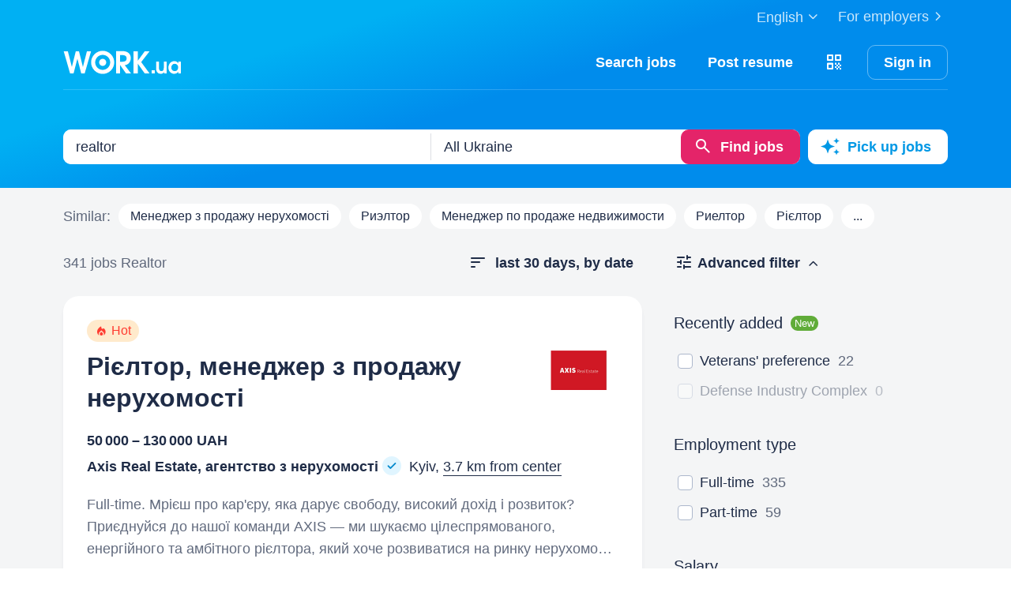

--- FILE ---
content_type: text/html; charset=UTF-8
request_url: https://www.work.ua/en/jobs-realtor/
body_size: 47034
content:
<!DOCTYPE html>
<html xmlns="http://www.w3.org/1999/xhtml" xmlns:fb="http://ogp.me/ns/fb#" xml:lang="en" lang="en">
<head>
    <meta http-equiv="Content-Type" content="text/html; charset=UTF-8">
    <meta name="Keywords" content="jobs in kyiv, work, jobs in ukraine, jobs, resumes, search jobs, looking for a job, employers, recruiting, work ua">
    <meta name="Description" content="Work.ua currently has 341 jobs matching the realtor job title. Find work and jobs in the Real estate category. Now finding a job is easy!">
    <meta http-equiv="content-language" content="en">

    <meta http-equiv="Pragma" content="no-cache">
    <meta http-equiv="no-cache">
    <meta http-equiv="Expires" content="-1">
    <meta http-equiv="Cache-Control" content="no-cache">
    <meta name = "format-detection" content = "telephone=no">

    <meta name="viewport" content="width=device-width, initial-scale=1.0, maximum-scale=1.0">

    <meta http-equiv="X-UA-Compatible" content="IE=edge">

    <meta name="theme-color" content="#ffffff">

    <meta name="twitter:card" content="summary_large_image">
    <meta name="twitter:site" content="@workuamedia">

    <meta property="og:url" content="https://www.work.ua/jobs-realtor/">
    <meta property="og:title" content="Jobs matching the realtor job title ">
    <meta property="og:description" content="Jobs in the Real estate category. Search by job title, filter jobs, and get new job emails.">
    <meta property="og:image" content="https://st.work.ua/i/og/workua-logo.png">
    <meta property="og:type" content="article">
            <meta property="og:image:width" content="1200">
        <meta property="og:image:height" content="630">
    
            <meta property="og:locale" content="en_US">
                    <meta property="og:locale:alternate" content="uk_UA">
                    <meta property="og:locale:alternate" content="ru_RU">
                <meta name="msapplication-config" content="//st.work.ua/browser/ie/browserconfig.xml?v2=1">

    
    <title>Jobs: realtor | Jobs and openings in Ukraine | Work.ua</title>

    <script>
dataLayer=[{userType:'jobseeker.potential',ourJobseeker:'no'}];
(function(w,d,s,l,i){w[l]=w[l]||[];w[l].push({'gtm.start':new Date().getTime(),event:'gtm.js'});var f=d.getElementsByTagName(s)[0],
j=d.createElement(s),dl=l!='dataLayer'?'&l='+l:'';j.async=true;j.src='//www.googletagmanager.com/gtm.js?id='+i+dl;
f.parentNode.insertBefore(j,f);})(window,document,'script','dataLayer','GTM-W6CVFN');
</script>

    <link rel="shortcut icon" href="//st.work.ua/browser/favicon.ico?v2=1">
    <link rel="apple-touch-icon" sizes="60x60" href="//st.work.ua/browser/safari/apple-touch-icon-60x60.png?v=1">
    <link rel="apple-touch-icon" sizes="76x76" href="//st.work.ua/browser/safari/apple-touch-icon-76x76.png?v=1">
    <link rel="apple-touch-icon" sizes="120x120" href="//st.work.ua/browser/safari/apple-touch-icon-120x120.png?v=1">
    <link rel="apple-touch-icon" sizes="152x152" href="//st.work.ua/browser/safari/apple-touch-icon-152x152.png?v=1">
    <link rel="apple-touch-icon" sizes="167x167" href="//st.work.ua/browser/safari/apple-touch-icon-167x167.png?v=1">
    <link rel="apple-touch-icon" sizes="180x180" href="//st.work.ua/browser/safari/apple-touch-icon-180x180.png?v=1">
    <link rel="mask-icon" href="//st.work.ua/browser/safari/website_icon.svg?v2=1" color="#00a1f1">

        <link href="//st.work.ua/css/bootstrap/lazysizes-min_1768570141.css" rel="stylesheet">
    <script defer="defer" src="//st.work.ua/js/lazysizes/lazysizes-min_1733834145.js"></script>

        <script>if(!(window.globalThis&&Object.fromEntries&&String.prototype.replaceAll&&Object.hasOwn)){document.write(`<script src="//st.work.ua/js/polyfills_1699273747.js"></${"scr"+"ipt"}>`)}</script>
    <script defer="defer" type="module" crossorigin src="//st.work.ua/react/react-root-Dcok6hO5.js"></script>

        
    
                        <style>@font-face{font-display:block;font-family:glyphicons-work;src:url(//st.work.ua/fonts/glyphicons-work/glyphicons-work1.eot?v=118);src:url(//st.work.ua/fonts/glyphicons-work/glyphicons-work1.eot?v=118#iefix) format('embedded-opentype'),url(//st.work.ua/fonts/glyphicons-work/glyphicons-work1.woff?v=118) format('woff'),url(//st.work.ua/fonts/glyphicons-work/glyphicons-work1.ttf?v=118) format('truetype'),url(//st.work.ua/fonts/glyphicons-work/glyphicons-work1.svg?v=118#glyphicons-work) format('svg')}.glyphicon{position:relative;top:3px;display:inline-block;font-family:glyphicons-work;font-style:normal;font-weight:400;line-height:1;-webkit-font-smoothing:antialiased;-moz-osx-font-smoothing:grayscale}.glyphicon-add:before{content:"\e901"}.glyphicon-anonymous:before{content:"\e902"}.glyphicon-bag:before{content:"\e966"}.glyphicon-bookmark:before{content:"\e905"}.glyphicon-bookmark-full:before{content:"\e904"}.glyphicon-bust:before{content:"\e967"}.glyphicon-bust-circle:before{content:"\e906"}.glyphicon-cached:before{content:"\e907"}.glyphicon-chevron-down:before{content:"\e90f"}.glyphicon-chevron-left:before{content:"\e913"}.glyphicon-chevron-right:before{content:"\e914"}.glyphicon-chevron-up:before{content:"\e915"}.glyphicon-cog:before{content:"\e891"}.glyphicon-comment:before{content:"\e912"}.glyphicon-company:before{content:"\e91d"}.glyphicon-confirmed:before{content:"\e890"}.glyphicon-copy:before{content:"\e940"}.glyphicon-disability:before{content:"\e91f"}.glyphicon-download:before{content:"\e920"}.glyphicon-employees:before{content:"\e941"}.glyphicon-eye:before{content:"\e965"}.glyphicon-facebook:before{content:"\e895"}.glyphicon-filters:before{content:"\e922"}.glyphicon-flame:before{content:"\e923"}.glyphicon-flame-circle:before{content:"\e970"}.glyphicon-geolocation:before{content:"\e924"}.glyphicon-globe:before{content:"\e925"}.glyphicon-heart:before{content:"\e916"}.glyphicon-hide:before{content:"\e926"}.glyphicon-hryvnia-fill:before{content:"\e927"}.glyphicon-info-sign:before{content:"\e908"}.glyphicon-instagram:before{content:"\e968"}.glyphicon-key:before{content:"\e969"}.glyphicon-letter:before{content:"\e909"}.glyphicon-lightning:before{content:"\e892"}.glyphicon-lightning-full:before{content:"\e928"}.glyphicon-linkedin:before{content:"\e883"}.glyphicon-lock:before{content:"\e938"}.glyphicon-lock-open:before{content:"\e96d"}.glyphicon-man:before{content:"\e889"}.glyphicon-map-marker:before{content:"\e929"}.glyphicon-menu:before{content:"\e92b"}.glyphicon-menu-horizontal:before{content:"\e943"}.glyphicon-minus:before{content:"\e885"}.glyphicon-notifications:before{content:"\e92d"}.glyphicon-notifications-hide:before{content:"\e911"}.glyphicon-paperclip:before{content:"\e896"}.glyphicon-pencil:before{content:"\e92e"}.glyphicon-phone:before{content:"\e917"}.glyphicon-phone-disabled:before{content:"\e945"}.glyphicon-photocam:before{content:"\e93d"}.glyphicon-photocam-add:before{content:"\e944"}.glyphicon-plus:before{content:"\e946"}.glyphicon-plus-circle:before{content:"\e94d"}.glyphicon-re:before{content:"\e92f"}.glyphicon-remote:before{content:"\e930"}.glyphicon-remove:before{content:"\e919"}.glyphicon-restore:before{content:"\e931"}.glyphicon-resume:before{content:"\e932"}.glyphicon-search:before{content:"\e91a"}.glyphicon-send:before{content:"\e90b"}.glyphicon-shopping-cart:before{content:"\e933"}.glyphicon-sort:before{content:"\e884"}.glyphicon-sort-left:before{content:"\e934"}.glyphicon-star:before{content:"\e886"}.glyphicon-star-half:before{content:"\e894"}.glyphicon-star-outline:before{content:"\e887"}.glyphicon-stop:before{content:"\e893"}.glyphicon-telegram:before{content:"\e910"}.glyphicon-tick:before{content:"\e91b"}.glyphicon-time:before{content:"\e898"}.glyphicon-transition:before{content:"\e939"}.glyphicon-threads:before{content:"\e899"}.glyphicon-viber-full:before{content:"\e900"}.glyphicon-viber:before{content:"\e903"}.glyphicon-videocam:before{content:"\e93e"}.glyphicon-warning-sign:before{content:"\e936"}.glyphicon-white-heart:before{content:"\e937"}.glyphicon-woman:before{content:"\e888"}.glyphicon-youtube:before{content:"\e897"}.glyphicon-clock-left:before{content:"\e90a"}.glyphicon-coat-of-arms:before{content:"\e90c"}.glyphicon-email:before{content:"\e90d"}.glyphicon-language:before{content:"\e90e"}.glyphicon-print:before{content:"\e918"}.glyphicon-tryzub:before{content:"\e91c"}.glyphicon-tryzub-shield:before{content:"\e935"}.glyphicon-cron:before{content:"\e91e"}.glyphicon-error:before{content:"\e921"}.glyphicon-meeting:before{content:"\e92a"}.glyphicon-pdf:before{content:"\e93a"}.glyphicon-delete:before{content:"\e93b"}.glyphicon-notifications-active:before{content:"\e93c"}.glyphicon-autoplay:before{content:"\e93f"}.glyphicon-arrow-upward:before{content:"\e942"}.glyphicon-book:before{content:"\e947"}.glyphicon-comment-fill:before{content:"\e948"}.glyphicon-share:before{content:"\e949"}.glyphicon-link:before{content:"\e94b"}.glyphicon-visibility:before{content:"\e94a"}.glyphicon-business-center:before{content:"\e94c"}.glyphicon-move:before{content:"\e94e"}.glyphicon-comparison:before{content:"\e94f"}.glyphicon-format-mark:before{content:"\e950"}.glyphicon-upload:before{content:"\e951"}.glyphicon-tiktok:before{content:"\e952"}.glyphicon-deferment:before{content:"\e953"}.glyphicon-thumb-up:before{content:"\e954"}.glyphicon-notifications-stroke:before{content:"\e955"}.glyphicon-get-app:before{content:"\e956"}.glyphicon-qr-code:before{content:"\e957"}.glyphicon-app-store-small:before{content:"\e958"}.glyphicon-priority-for-veterans:before{content:"\e959"}.glyphicon-cup:before{content:"\e95a"}.glyphicon-hryvnia:before{content:"\e95b"}.glyphicon-more-stars:before{content:"\e95c"}.glyphicon-event:before{content:"\e95d"}.glyphicon-format:before{content:"\e95e"}.glyphicon-person-check:before{content:"\e95f"}.glyphicon-calendar:before{content:"\e960"}.glyphicon-person-cancel:before{content:"\e961"}.glyphicon-volunteer:before{content:"\e962"}.glyphicon-diamond:before{content:"\e963"}.glyphicon-add-resume:before{content:"\e964"}.glyphicon-proposals:before{content:"\e96b"}.glyphicon-selected-channels:before{content:"\e96a"}.glyphicon-location:before{content:"\e96c"}.glyphicon-people:before{content:"\e96e"}.glyphicon-map-marker-outline:before{content:"\e96f"}.glyphicon-achievement-check:before{content:"\e971"}.glyphicon-remote-outline:before{content:"\e972"}.glyphicon-multicolor:before{content:"\e92c";background-size:cover;background-repeat:no-repeat;color:transparent!important}.glyphicon-multicolor.glyphicon-flag:before{background-image:url(//st.work.ua/i/glyphicon_multicolor/glyphicon-flag.svg?v=1)}.glyphicon-multicolor.glyphicon-gpt:before{background-image:url(//st.work.ua/i/glyphicon_multicolor/glyphicon-gpt.svg?v=1)}.glyphicon-multicolor.glyphicon-google-calendar:before{background-image:url(//st.work.ua/i/glyphicon_multicolor/glyphicon-google-calendar.svg?v=1)}.glyphicon-multicolor.glyphicon-google-play-small:before{background-image:url(//st.work.ua/i/glyphicon_multicolor/glyphicon-google-play-small.svg?v=1)}.glyphicon-multicolor.glyphicon-priority-for-veterans-g:before{background-image:url(//st.work.ua/i/glyphicon_multicolor/glyphicon-priority-for-veterans-g.svg?v=1)}.glyphicon-multicolor.glyphicon-info-player:before{background-image:url(//st.work.ua/i/glyphicon_multicolor/glyphicon-info-player.svg?v=1)}.glyphicon-multicolor.glyphicon-social-instagram:before{background-image:url(//st.work.ua/i/glyphicon_multicolor/social/glyphicon-social-instagram.svg?v=1)}.glyphicon-multicolor.glyphicon-social-linkedin:before{background-image:url(//st.work.ua/i/glyphicon_multicolor/social/glyphicon-social-linkedin.svg?v=1)}.glyphicon-multicolor.glyphicon-social-threads:before{background-image:url(//st.work.ua/i/glyphicon_multicolor/social/glyphicon-social-threads.svg?v=1)}.glyphicon-multicolor.glyphicon-social-youtube:before{background-image:url(//st.work.ua/i/glyphicon_multicolor/social/glyphicon-social-youtube.svg?v=1)}.glyphicon-multicolor.glyphicon-social-google:before{background-image:url(//st.work.ua/i/glyphicon_multicolor/social/glyphicon-social-google.svg?v=1)}.glyphicon-multicolor.glyphicon-social-apple:before{background-image:url(//st.work.ua/i/glyphicon_multicolor/social/glyphicon-social-apple.svg?v=1)}.glyphicon-multicolor.glyphicon-social-tiktok:before{background-image:url(//st.work.ua/i/glyphicon_multicolor/social/glyphicon-social-tiktok.svg?v=1)}.glyphicon-multicolor.glyphicon-social-circle-telegram:before{background-image:url(//st.work.ua/i/glyphicon_multicolor/social/circle/glyphicon-social-circle-telegram.svg?v=1)}.glyphicon-multicolor.glyphicon-social-circle-facebook:before{background-image:url(//st.work.ua/i/glyphicon_multicolor/social/circle/glyphicon-social-circle-facebook.svg?v=1)}.glyphicon-multicolor.glyphicon-social-circle-viber:before{background-image:url(//st.work.ua/i/glyphicon_multicolor/social/circle/glyphicon-social-circle-viber.svg?v=1)}.glyphicon-multicolor.glyphicon-social-circle-whatsapp:before{background-image:url(//st.work.ua/i/glyphicon_multicolor/social/circle/glyphicon-social-circle-whatsapp.svg?v=1)}.glyphicon-multicolor.glyphicon-gradient-description:before{background-image:url(//st.work.ua/i/react/registration_wizard/split-d4/description.svg?v=1)}.glyphicon-multicolor.glyphicon-gradient-group:before{background-image:url(//st.work.ua/i/react/registration_wizard/split-d4/group.svg?v=1)}.glyphicon-multicolor.glyphicon-gradient-person:before{background-image:url(//st.work.ua/i/react/registration_wizard/split-d4/person_check.svg?v=1)}.glyphicon-multicolor.glyphicon-gradient-schedule:before{background-image:url(//st.work.ua/i/react/registration_wizard/split-d4/schedule.svg?v=1)}.glyph svg{display:inline-block;width:1em;height:1em;stroke-width:0;stroke:currentColor;fill:currentColor}body{display:flex;min-width:320px;min-height:100vh;position:relative;flex-direction:column}@media (max-width:767px){body{font-size:16px;line-height:24px}}body.mceContentBody{display:block}body #center{flex:1}body footer{margin-top:auto}@media (max-width:767px){.row{margin-left:-15px!important;margin-right:-15px!important}}@media (max-width:767px){.container,[class^=col-]{padding-left:15px!important;padding-right:15px!important}}a{color:#1f2c47;text-decoration-line:underline;text-underline-offset:1.5px;text-underline-position:under;text-decoration-thickness:.5px}a:hover{outline:0;color:#0098e5}a:focus-visible{border-radius:5px;outline-offset:2px;outline:2px solid #0094df}a.text-warning:hover{color:#0098e5}.panel{font-size:16px;margin-bottom:40px;border-radius:0}.panel-body a{display:block;padding:10px 15px}.panel-body a u{text-decoration:none}.panel-body a:hover{text-decoration:none}.panel-body a:hover b,.panel-body a:hover u{text-decoration-line:underline;text-underline-offset:1.5px;text-underline-position:under;text-decoration-thickness:.5px}.panel-body a.text-orange:hover{text-decoration-line:underline;text-underline-offset:1.5px;text-underline-position:under;text-decoration-thickness:.5px}.panel-hot{overflow:hidden;background-color:#fff0e0;border-radius:20px;font-size:18px}.panel-hot .panel-heading{color:#fff;padding:20px 30px;background-color:#eb8900}.panel-hot .panel-body a{margin-top:-1px;color:#80500f;text-decoration:none;border:1px solid rgba(128,80,15,.1);padding:20px 30px}.panel-hot .panel-body li:last-child a{border-radius:0 0 20px 20px}.panel-jobs .panel-body ul li a,.panel-jobs .panel-footer,.panel-jobs .panel-heading{padding:20px 30px}@media (max-width:767px){.panel-jobs .panel-body ul li a,.panel-jobs .panel-footer,.panel-jobs .panel-heading{padding:15px 20px}}.panel-jobs .panel-body hr{margin:0 30px}@media (max-width:767px){.panel-jobs .panel-body hr{margin:0 20px}}.panel.panel-custom{font-size:18px}.panel-title.collapsed .glyphicon{transform:rotate(180deg)}.panel-title:focus{text-decoration:none}@media (max-width:767px){.panel-collapse-alert{margin-left:-20px;margin-right:-20px}.panel-collapse-alert .alert{margin-left:0;margin-right:0}.panel-collapse-alert .panel-content{padding-left:20px;padding-right:20px}}.online-pulse{display:inline-block;width:8px;height:8px;margin-right:5px;border-radius:50%;background-color:#e3f3d9;-webkit-box-shadow:0 0 0 0 rgba(227,243,217,0);-moz-box-shadow:0 0 0 0 rgba(227,243,217,0);box-shadow:0 0 0 0 rgba(227,243,217,0);animation:pulse 4s infinite;animation-delay:5s}@keyframes pulse{0%{-webkit-box-shadow:0 0 0 0 rgba(227,243,217,.7);-moz-box-shadow:0 0 0 0 rgba(227,243,217,.7);box-shadow:0 0 0 0 rgba(227,243,217,.7)}50%{-webkit-box-shadow:0 0 0 5px #e3f3d9;-moz-box-shadow:0 0 0 5px #e3f3d9;box-shadow:0 0 0 5px rgba(227,243,217,0)}100%{-webkit-box-shadow:0 0 0 0 rgba(227,243,217,0);-moz-box-shadow:0 0 0 0 rgba(227,243,217,0);box-shadow:0 0 0 0 rgba(227,243,217,0)}}.modal-install-app .modal-content{padding:30px 20px}.modal-install-app p{font-size:14px;line-height:22px}.modal-install-app .btn-downl-default .btn{background-color:#000;border:1px solid #000}.modal-install-app .b-mobile-app-footer:before{display:block;height:220px}@media (orientation:landscape){.modal-install-app .b-mobile-app-footer:before{display:none}}.modal-install-app-close{padding-top:20px}.modal-install-app-close:before{display:block;content:'';position:absolute;left:50%;transform:translateX(-50%);top:10px;width:36px;height:3px;background-color:rgba(31,44,71,.15);border-radius:5px}.gamification-progress{width:100px;height:100px}@media (max-width:767px){.gamification-progress-content{flex-wrap:wrap}.gamification-progress-content h4{font-size:20px}}.gamification-progress-text{position:absolute;top:35px;font-size:24px;font-weight:700}.target-sm{width:16px;height:16px;background:url(//st.work.ua/i/target.svg?v=4) no-repeat;background-size:contain}a#logo,a#logo-emp-en,a#logo-emp-ru,a#logo-emp-ua,a.logo,a.logo-emp-en,a.logo-emp-ru,a.logo-emp-ua{width:150px;display:block;position:relative;background-size:150px 30px;background-repeat:no-repeat}a#logo-emp-en.no-text,a#logo-emp-ru.no-text,a#logo-emp-ua.no-text,a#logo.no-text,a.logo-emp-en.no-text,a.logo-emp-ru.no-text,a.logo-emp-ua.no-text,a.logo.no-text{width:90px;height:18px;background-size:90px 18px}a#logo-emp-en.no-text:after,a#logo-emp-ru.no-text:after,a#logo-emp-ua.no-text:after,a#logo.no-text:after,a.logo-emp-en.no-text:after,a.logo-emp-ru.no-text:after,a.logo-emp-ua.no-text:after,a.logo.no-text:after{display:none!important}a#logo,a.logo{height:68px;background-image:url(//st.work.ua/i/work-ua-job.svg?v=6);background-position:center}@media (max-width:767px){a#logo,a.logo{height:66px}}@media (max-width:480px){a#logo{width:40px;background-size:40px 40px;background-image:url(//st.work.ua/i/work-ua-job-mobile.svg?v=6)!important}}a#logo-emp-en,a#logo-emp-ru,a#logo-emp-ua,a.logo-emp-en,a.logo-emp-ru,a.logo-emp-ua{height:50px;background-image:url(//st.work.ua/i/work-ua-emp.svg?v=6)}@media (max-width:480px){a#logo-emp-en,a#logo-emp-ru,a#logo-emp-ua{width:40px;background-size:40px 40px;background-image:url(//st.work.ua/i/work-ua-emp-mobile.svg?v=6)!important}a#logo-emp-en:after,a#logo-emp-ru:after,a#logo-emp-ua:after{display:none}}a#logo-emp-en::after,a#logo-emp-ru::after,a#logo-emp-ua::after,a.logo-emp-en::after,a.logo-emp-ru::after,a.logo-emp-ua::after{content:"";position:absolute;bottom:0;width:150px;height:17px;background-size:150px 17px;background-repeat:no-repeat}a#logo-emp-ru::after,a.logo-emp-ru::after{background-image:url(//st.work.ua/i/work-ua-emp-text-ru.svg?v=6)}a#logo-emp-ua::after,a.logo-emp-ua::after{background-image:url(//st.work.ua/i/work-ua-emp-text-ua.svg?v=6)}a#logo-emp-en::after,a.logo-emp-en::after{background-image:url(//st.work.ua/i/work-ua-emp-text-en.svg?v=6)}a#logo-emp-en::before,a#logo-emp-ru::before,a#logo-emp-ua::before{content:"";position:absolute;right:-38px;top:-15px;width:70px;height:25px;background-size:70px 25px;background-repeat:no-repeat}@media (max-width:480px){a#logo-emp-en::before,a#logo-emp-ru::before,a#logo-emp-ua::before{top:-3px;right:-32px;width:46px;height:17px;background-size:46px 17px}}a#logo-emp-ru:before,a#logo-emp-ua:before{background-image:url(//st.work.ua/i/info_blocks/ats_promotion/emp-badge-md.svg)}@media (max-width:480px){a#logo-emp-ru:before,a#logo-emp-ua:before{background-image:url(//st.work.ua/i/info_blocks/ats_promotion/emp-badge-xs.svg)}}a#logo-emp-en::before{background-image:url(//st.work.ua/i/info_blocks/ats_promotion/emp-badge-md-en.svg)}@media (max-width:480px){a#logo-emp-en::before{background-image:url(//st.work.ua/i/info_blocks/ats_promotion/emp-badge-xs-en.svg)}}.battery{width:22px;height:10px;position:relative;display:inline-block;background-size:22px 10px;background:url(//st.work.ua/i/battery.svg?v=1) no-repeat}.battery:before{content:"";position:absolute;width:0;height:8px;top:1px;left:1px;border-radius:1px;animation-duration:.5s;animation-delay:.8s;animation-fill-mode:forwards}.battery-green:before{background:#74c241;animation-name:animateGreen}.battery-orange:before{background:#ff9500;animation-name:animateOrange}.battery-red:before{background:#ff3b30;animation-name:animateRed}.battery-union{width:40px;height:56px;background-size:cover;background-repeat:no-repeat;background-image:url(//st.work.ua/i/offer/battery_union.svg)}.battery-union .battery{transform:rotate(270deg)}@keyframes animateRed{from{width:0}to{width:3px}}@keyframes animateOrange{from{width:0}to{width:9px}}@keyframes animateGreen{from{width:0}to{width:18px}}.emoji,.emoji-lg,.emoji-md{display:inline-block;vertical-align:text-top;background-repeat:no-repeat}.emoji{width:20px;height:20px;background-image:url(//st.work.ua/i/emoji/spr_emoji_sm.png?v=2);background-size:473px auto}@media (-webkit-min-device-pixel-ratio:2),(min-resolution:192dpi){.emoji{background-image:url(//st.work.ua/i/emoji/spr_emoji_sm@2x.png?v=2)}}.emoji-muscle{background-position-x:0}.emoji-money-bag{background-position-x:-23px}.emoji-ok-hand{background-position-x:-48px}.emoji-paddle{background-position-x:-71px}.emoji-man-dancing{background-position-x:-95px}.emoji-book{background-position-x:-119px}.emoji-raised-hands{background-position-x:-143px}.emoji-hammer-wrench{background-position-x:-167px}.emoji-page-facing-up{background-position-x:-190px}.emoji-boxing-glove{background-position-x:-214px}.emoji-building-construction{background-position-x:-238px}.emoji-rocket{background-position-x:-262px}.emoji-handshake{background-position-x:-286px}.emoji-calendar{background-position-x:-310px}.emoji-v{background-position-x:-333px}.emoji-duck{background-position-x:-357px}.emoji-heart{background-position-x:-381px}.emoji-telephone-receiver{background-position-x:-405px}.emoji-eyes{background-position-x:-429px}.emoji-crown{background-position-x:-453px}.emoji-md{width:30px;height:30px;background-image:url(//st.work.ua/i/emoji/spr_emoji_md.png?v=5);background-size:521px auto}@media (-webkit-min-device-pixel-ratio:2),(min-resolution:192dpi){.emoji-md{background-image:url(//st.work.ua/i/emoji/spr_emoji_md@2x.png?v=5)}}.emoji-control-knobs{background-position-x:0}.emoji-robot{background-position-x:-38px}.emoji-space-invader{background-position-x:-75px}.emoji-fox{background-position-x:-113px}.emoji-sun{background-position-x:-151px}.emoji-iphone{background-position-x:-189px}.emoji-mag{background-position-x:-226px}.emoji-lock{background-position-x:-264px}.emoji-gear{background-position-x:-301px}.emoji-pencil{background-position-x:-339px}.emoji-sparkles{background-position-x:-375px}.emoji-dizzy{background-position-x:-414px}.emoji-man-coding{background-position-x:-453px}.emoji-schedule{background-position-x:-491px}.emoji-lg{width:37px;height:37px;background-image:url(//st.work.ua/i/emoji/spr_emoji_lg.png?v=3);background-size:621px auto;background-position-y:-2px!important}@media (-webkit-min-device-pixel-ratio:2),(min-resolution:192dpi){.emoji-lg{background-image:url(//st.work.ua/i/emoji/spr_emoji_lg@2x.png?v=3)}}.emoji-lg.emoji-white-check-mark{background-position-x:-9px;background-position-y:-1px!important;width:39px;height:38px}.emoji-lg.emoji-handshake{background-position-x:-57px}.emoji-lg.emoji-file-cabinet{background-position-x:-104px}.emoji-lg.emoji-purse{background-position-x:-152px}.emoji-lg.emoji-eye{background-position-x:-198px}.emoji-lg.emoji-fire{background-position-x:-246px}.emoji-lg.emoji-uniform{background-position-x:-293px}.emoji-lg.emoji-gemstone{background-position-x:-338px}.emoji-lg.emoji-money-mouth{background-position-x:-387px}.emoji-lg.emoji-trophy{background-position-x:-432px;background-position-y:-1px!important;height:38px}.emoji-lg.emoji-candy{background-position-x:-480px}.emoji-lg.emoji-female-superhero{background-position-x:-527px}.emoji-lg.emoji-love-letter{background-position-x:-574px}.emoji-single{width:37px;height:37px;display:block;background-size:contain}.emoji-single-sm{width:24px;height:24px}.emoji-single-xs{width:20px;height:20px}.emoji-single.inline-block{display:inline-block}.gamification-progress .emoji-single{position:absolute;top:50%;left:50%;transform:translate(-50%,-50%)}.emoji-single-handshake{background-image:url(//st.work.ua/i/emoji/single/handshake.png?v=3)}@media (-webkit-min-device-pixel-ratio:2),(min-resolution:192dpi){.emoji-single-handshake{background-image:url(//st.work.ua/i/emoji/single/handshake@2x.png?v=3)}}.emoji-single-martial_arts_uniform{background-image:url(//st.work.ua/i/emoji/single/martial_arts_uniform.png?v=3)}@media (-webkit-min-device-pixel-ratio:2),(min-resolution:192dpi){.emoji-single-martial_arts_uniform{background-image:url(//st.work.ua/i/emoji/single/martial_arts_uniform@2x.png?v=3)}}.emoji-single-muscle{background-image:url(//st.work.ua/i/emoji/single/muscle.png?v=3)}@media (-webkit-min-device-pixel-ratio:2),(min-resolution:192dpi){.emoji-single-muscle{background-image:url(//st.work.ua/i/emoji/single/muscle@2x.png?v=3)}}.emoji-single-ok_hand{background-image:url(//st.work.ua/i/emoji/single/ok_hand.png?v=3)}@media (-webkit-min-device-pixel-ratio:2),(min-resolution:192dpi){.emoji-single-ok_hand{background-image:url(//st.work.ua/i/emoji/single/ok_hand@2x.png?v=3)}}.emoji-single-plus_1{background-image:url(//st.work.ua/i/emoji/single/plus_1.png?v=3)}@media (-webkit-min-device-pixel-ratio:2),(min-resolution:192dpi){.emoji-single-plus_1{background-image:url(//st.work.ua/i/emoji/single/plus_1@2x.png?v=3)}}.emoji-single-sunglasses{background-image:url(//st.work.ua/i/emoji/single/sunglasses.png?v=3)}@media (-webkit-min-device-pixel-ratio:2),(min-resolution:192dpi){.emoji-single-sunglasses{background-image:url(//st.work.ua/i/emoji/single/sunglasses@2x.png?v=3)}}.emoji-single-tada{background-image:url(//st.work.ua/i/emoji/single/tada.png?v=3)}@media (-webkit-min-device-pixel-ratio:2),(min-resolution:192dpi){.emoji-single-tada{background-image:url(//st.work.ua/i/emoji/single/tada@2x.png?v=3)}}.emoji-single-the_horns{background-image:url(//st.work.ua/i/emoji/single/the_horns.png?v=3)}@media (-webkit-min-device-pixel-ratio:2),(min-resolution:192dpi){.emoji-single-the_horns{background-image:url(//st.work.ua/i/emoji/single/the_horns@2x.png?v=3)}}.emoji-single-trophy{background-image:url(//st.work.ua/i/emoji/single/trophy.png?v=3)}@media (-webkit-min-device-pixel-ratio:2),(min-resolution:192dpi){.emoji-single-trophy{background-image:url(//st.work.ua/i/emoji/single/trophy@2x.png?v=3)}}.emoji-single-v{background-image:url(//st.work.ua/i/emoji/single/v.png?v=3)}@media (-webkit-min-device-pixel-ratio:2),(min-resolution:192dpi){.emoji-single-v{background-image:url(//st.work.ua/i/emoji/single/v@2x.png?v=3)}}.emoji-single-clipboard{background-image:url(//st.work.ua/i/emoji/single/clipboard.png?v=3)}@media (-webkit-min-device-pixel-ratio:2),(min-resolution:192dpi){.emoji-single-clipboard{background-image:url(//st.work.ua/i/emoji/single/clipboard@2x.png?v=3)}}.emoji-single-waving_hand{background-image:url(//st.work.ua/i/emoji/single/waving_hand.png?v=3)}@media (-webkit-min-device-pixel-ratio:2),(min-resolution:192dpi){.emoji-single-waving_hand{background-image:url(//st.work.ua/i/emoji/single/waving_hand@2x.png?v=3)}}.emoji-single-flag{background-image:url(//st.work.ua/i/emoji/single/flag.png?v=3)}@media (-webkit-min-device-pixel-ratio:2),(min-resolution:192dpi){.emoji-single-flag{background-image:url(//st.work.ua/i/emoji/single/flag@2x.png?v=3)}}.emoji-single-heart_ua{background-image:url(//st.work.ua/i/emoji/single/heart_ua.png?v=3)}@media (-webkit-min-device-pixel-ratio:2),(min-resolution:192dpi){.emoji-single-heart_ua{background-image:url(//st.work.ua/i/emoji/single/heart_ua@2x.png?v=3)}}.emoji-single-bag{background-image:url(//st.work.ua/i/emoji/single/bag.png?v=3)}@media (-webkit-min-device-pixel-ratio:2),(min-resolution:192dpi){.emoji-single-bag{background-image:url(//st.work.ua/i/emoji/single/bag@2x.png?v=3)}}.emoji-single-mag{background-image:url(//st.work.ua/i/emoji/single/mag.png?v=3)}@media (-webkit-min-device-pixel-ratio:2),(min-resolution:192dpi){.emoji-single-mag{background-image:url(//st.work.ua/i/emoji/single/mag@2x.png?v=3)}}.emoji-single-notebook{background-image:url(//st.work.ua/i/emoji/single/notebook.png?v=3)}@media (-webkit-min-device-pixel-ratio:2),(min-resolution:192dpi){.emoji-single-notebook{background-image:url(//st.work.ua/i/emoji/single/notebook@2x.png?v=3)}}.emoji-single-put{background-image:url(//st.work.ua/i/emoji/single/put.png?v=3)}@media (-webkit-min-device-pixel-ratio:2),(min-resolution:192dpi){.emoji-single-put{background-image:url(//st.work.ua/i/emoji/single/put@2x.png?v=3)}}.emoji-single-exit_russia{background-image:url(//st.work.ua/i/emoji/single/exit_russia.png?v=3)}@media (-webkit-min-device-pixel-ratio:2),(min-resolution:192dpi){.emoji-single-exit_russia{background-image:url(//st.work.ua/i/emoji/single/exit_russia@2x.png?v=3)}}.emoji-single-opendatabot{background-image:url(//st.work.ua/i/emoji/single/opendatabot.png?v=3)}@media (-webkit-min-device-pixel-ratio:2),(min-resolution:192dpi){.emoji-single-opendatabot{background-image:url(//st.work.ua/i/emoji/single/opendatabot@2x.png?v=3)}}.emoji-single-sleep{background-image:url(//st.work.ua/i/emoji/single/sleep.png?v=3)}@media (-webkit-min-device-pixel-ratio:2),(min-resolution:192dpi){.emoji-single-sleep{background-image:url(//st.work.ua/i/emoji/single/sleep@2x.png?v=3)}}.emoji-single-holy{background-image:url(//st.work.ua/i/emoji/single/holy.png?v=3)}@media (-webkit-min-device-pixel-ratio:2),(min-resolution:192dpi){.emoji-single-holy{background-image:url(//st.work.ua/i/emoji/single/holy@2x.png?v=3)}}.emoji-single-muscle_right{background-image:url(//st.work.ua/i/emoji/single/muscle_right.png?v=3)}@media (-webkit-min-device-pixel-ratio:2),(min-resolution:192dpi){.emoji-single-muscle_right{background-image:url(//st.work.ua/i/emoji/single/muscle_right@2x.png?v=3)}}.onboarding-scenario-header .emoji-single{display:inline-block}.js-army-privacy .emoji-single{width:28px;height:28px;top:2px}@media (max-width:767px){.js-army-privacy .emoji-single{width:22px;height:22px}}.filters-block,.filters-sort-block{position:static;top:0;left:0;width:100%;height:100%}@media (max-width:991px){.filters-block .filters-controls,.filters-sort-block .filters-controls{position:absolute;top:0;left:0;bottom:82px;width:100%;overflow-y:auto;overflow-x:hidden;-webkit-overflow-scrolling:touch}}.filters-block .filters-controls-container,.filters-sort-block .filters-controls-container{max-width:730px}@media (max-width:991px){.filters-block .filters-controls-container,.filters-sort-block .filters-controls-container{margin:0 auto;padding:0 15px 20px 15px}}.filters-block .filters-controls-container .link-close,.filters-sort-block .filters-controls-container .link-close{position:static;margin:0;padding:0;width:auto;height:auto}.filters-block .filters-controls-container .h5,.filters-sort-block .filters-controls-container .h5{margin-bottom:10px}.filters-block.loading,.filters-sort-block.loading{opacity:.4}.filters-block .loading-block,.filters-sort-block .loading-block{position:absolute;width:100%;height:100%;z-index:11}.filters-block .form-group select.form-control,.filters-sort-block .form-group select.form-control{width:150px}.filters-block .form-group span.small,.filters-sort-block .form-group span.small{width:30px}.filters-block .checkbox,.filters-block .radio,.filters-sort-block .checkbox,.filters-sort-block .radio{margin:10px 0}.filters-block .checkbox label,.filters-block .radio label,.filters-sort-block .checkbox label,.filters-sort-block .radio label{display:block}.filters-block .checkbox input[type=checkbox],.filters-block .checkbox input[type=radio],.filters-block .radio input[type=checkbox],.filters-block .radio input[type=radio],.filters-sort-block .checkbox input[type=checkbox],.filters-sort-block .checkbox input[type=radio],.filters-sort-block .radio input[type=checkbox],.filters-sort-block .radio input[type=radio]{margin:4.5px}@media (max-width:767px){.filters-block .checkbox input[type=checkbox],.filters-block .checkbox input[type=radio],.filters-block .radio input[type=checkbox],.filters-block .radio input[type=radio],.filters-sort-block .checkbox input[type=checkbox],.filters-sort-block .checkbox input[type=radio],.filters-sort-block .radio input[type=checkbox],.filters-sort-block .radio input[type=radio]{margin:2.5px}}.filters-block .additional-filter .dropdown,.filters-block .additional-filter .h5,.filters-sort-block .additional-filter .dropdown,.filters-sort-block .additional-filter .h5{display:inline-block}.filters-block .card-bottom,.filters-sort-block .card-bottom{position:absolute;bottom:0;left:0;width:100%;margin:0;text-align:center;z-index:6}.filters-block .card-bottom .controls,.filters-sort-block .card-bottom .controls{display:inline-block;padding-top:20px}.filters-block .card-bottom .controls .text-muted,.filters-sort-block .card-bottom .controls .text-muted{margin-right:10px}.filters-block .card-bottom .controls .btn,.filters-sort-block .card-bottom .controls .btn{width:100%}.filters-block .card-bottom-job,.filters-block .card-bottom-resumes,.filters-sort-block .card-bottom-job,.filters-sort-block .card-bottom-resumes{bottom:30px;border-radius:0;padding:15px;-webkit-box-shadow:0 -5px 15px -5px rgba(0,0,0,.1);-moz-box-shadow:0 -5px 15px -5px rgba(0,0,0,.1);box-shadow:0 -5px 15px -5px rgba(0,0,0,.1)}.filter-reset{font-size:16px;white-space:nowrap}.disconnect-alert{display:none}.disconnect-alert .alert{margin-bottom:0}.disconnect .filter-labels,.disconnect .filters-controls{display:none}@media (min-width:992px){.disconnect .filter-labels{display:block}}.disconnect .disconnect-alert{display:block}.input-search-agencies{width:430px;float:left}@media (min-width:768px) and (max-width:1199px){.input-search-agencies{width:400px}}@media (max-width:991px){.input-search-agencies{width:460px}}@media (max-width:767px){.input-search-agencies{float:none;width:100%}}.highlight-result{background-color:rgba(255,255,204,.8)!important}.image-emblems{background-image:url(//st.work.ua/i/emblems-1.png?v=4)}.image-emblems-vinnytsya{background-position:0 0}.image-emblems-lutsk{background-position:0 -85px}.image-emblems-dnipro{background-position:0 -170px}.image-emblems-donetsk{background-position:0 -255px}.image-emblems-zhytomyr{background-position:0 -340px}.image-emblems-uzhhorod{background-position:0 -425px}.image-emblems-zaporizhzhya{background-position:0 -510px}.image-emblems-ivano-frankivsk{background-position:0 -595px}.image-emblems-kyiv{background-position:0 -680px}.image-emblems-kropyvnytskyi{background-position:0 -765px}.image-emblems-simferopol{background-position:0 -850px}.image-emblems-luhansk{background-position:0 -935px}.image-emblems-lviv{background-position:0 -1020px}.image-emblems-mykolaiv_nk{background-position:0 -1105px}.image-emblems-odesa{background-position:0 -1190px}.image-emblems-poltava{background-position:0 -1275px}.image-emblems-rivne{background-position:0 -1360px}.image-emblems-sumy{background-position:0 -1445px}.image-emblems-ternopil{background-position:0 -1530px}.image-emblems-kharkiv{background-position:0 -1615px}.image-emblems-kherson{background-position:0 -1700px}.image-emblems-khmelnytskyi{background-position:0 -1785px}.image-emblems-cherkasy{background-position:0 -1865px}.image-emblems-chernihiv{background-position:0 -1950px}.image-emblems-chernivtsi_cv{background-position:0 -2035px}.image-emblems-armed-forces{background-image:url(//st.work.ua/i/armed-forces.svg)}.emblems-search-by-cities a{display:block;margin:10px 0;text-align:center}.emblems-search-by-cities a div{margin-left:auto;margin-right:auto}.emblems-search-by-cities a span:not(.text-default-7){text-decoration-line:underline;text-underline-offset:1.5px;text-underline-position:under;text-decoration-thickness:.5px}.emblems-search-by-cities a:hover{text-decoration:none}.emblems-search-by-cities a:hover span{text-decoration:none}.emblems-by-cities a{display:flex;align-items:center;flex-direction:column}.preview-img{float:right;margin:0 0 20px 20px}@media (max-width:767px){.preview-img{float:none;margin:0 0 10px 0}}.preview-img-photo{object-fit:cover}@media (max-width:767px){.preview-img-photo{width:60px;height:auto}}@media (max-width:767px){.preview-img-logo{width:80px;height:auto}}@keyframes slide-in-out{0%{transform:translateX(100%)}50%{transform:translateX(calc(-80% + 20px))}70%{transform:translateX(calc(-80% + 20px))}100%{transform:translateX(0)}}.block-fast-filters{position:relative;margin:0 -5px}.block-fast-filters .fast-filters-wrap{position:relative;overflow:hidden;margin-left:-5px;padding-left:5px}.block-fast-filters ul{overflow-y:auto;margin:0 0 0 -10px;overflow-scrolling:touch;padding:10px 5px 10px 15px;-webkit-overflow-scrolling:touch;scrollbar-width:none;-ms-overflow-style:none;-ms-overflow-style:-ms-autohiding-scrollbar}.block-fast-filters ul::-webkit-scrollbar{display:none}.block-fast-filters ul li{padding:0;-webkit-border-radius:15px;-moz-border-radius:15px;border-radius:15px;margin:0 10px 0 0}.block-fast-filters ul li label{cursor:pointer;position:relative;padding:10px;font-weight:400;-webkit-border-radius:15px;-moz-border-radius:15px;border-radius:15px;width:136px;max-width:100%;min-height:120px;height:100%;font-size:16px;line-height:19px;border:1px solid #fff;background-color:#fff;-webkit-box-shadow:0 0 15px 0 rgba(31,44,71,.05);-moz-box-shadow:0 0 15px 0 rgba(31,44,71,.05);box-shadow:0 0 15px 0 rgba(31,44,71,.05)}.block-fast-filters ul li label:focus{outline:0!important}.block-fast-filters ul li label:focus-visible{outline-offset:2px!important;outline:2px solid #0094df!important}@media (min-width:768px){.block-fast-filters ul li label:hover{background:linear-gradient(309.01deg,rgba(0,161,241,0) 0,rgba(0,161,241,.15) 100%),#fff;border-color:#6ec9f7;-webkit-box-shadow:0 0 15px 0 rgba(31,44,71,.01);-moz-box-shadow:0 0 15px 0 rgba(31,44,71,.01);box-shadow:0 0 15px 0 rgba(31,44,71,.01)}}.block-fast-filters ul li .label{top:12px;right:10px;position:absolute}.block-fast-filters ul li .glyphicon-remove{position:absolute;right:8px;top:8px;background-color:#fff;opacity:0;-webkit-border-radius:10px;-moz-border-radius:10px;border-radius:10px}.block-fast-filters ul li .glyphicon-remove:hover{color:#1f2c47}.block-fast-filters ul li input[type=checkbox]:checked+label{background:linear-gradient(309.01deg,rgba(0,161,241,0) 0,rgba(0,161,241,.85) 100%),#fff;border-color:#6ec9f7;-webkit-box-shadow:0 0 15px 0 rgba(31,44,71,.01);-moz-box-shadow:0 0 15px 0 rgba(31,44,71,.01);box-shadow:0 0 15px 0 rgba(31,44,71,.01)}.block-fast-filters ul li input[type=checkbox]:checked+label .glyphicon-remove{opacity:1}.block-fast-filters ul li input[type=checkbox]:checked+label .glyphicon-remove:hover{color:#fff!important;background-color:#e0f5ff!important}.block-fast-filters ul li input[type=checkbox]:checked+label:hover .glyphicon-remove{color:#1f2c47!important}@media (min-width:768px){.block-fast-filters ul li input[type=checkbox]:checked+label:hover{background:linear-gradient(0deg,#31b3f4,#31b3f4),linear-gradient(309.01deg,rgba(0,161,241,0) 0,rgba(0,161,241,.85) 100%),#fff;border-color:#6ec9f7;-webkit-box-shadow:0 0 15px 0 rgba(31,44,71,.01);-moz-box-shadow:0 0 15px 0 rgba(31,44,71,.01);box-shadow:0 0 15px 0 rgba(31,44,71,.01)}}.block-fast-filters ul li input[type=checkbox]:checked+label .label{display:none!important}.block-fast-filters.is-first{padding:0;margin-bottom:20px;background-color:#e0f5ff;display:inline-flex;align-items:flex-start;-webkit-border-radius:20px;-moz-border-radius:20px;border-radius:20px}.block-fast-filters.is-first .fast-filters-title{display:block}@media (max-width:1199px){.block-fast-filters.is-first{display:flex}}@media (max-width:767px){.block-fast-filters.is-first{display:block;padding-left:5px;-webkit-border-radius:20px 0 0 20px;-moz-border-radius:20px 0 0 20px;border-radius:20px 0 0 20px}}@media (max-width:767px){.block-fast-filters.is-first .fast-filters-wrap{height:140px}.block-fast-filters.is-first #fast_filters{position:absolute;left:0;overflow-y:visible;transform:translateX(100%);animation:slide-in-out 2.1s cubic-bezier(.25,.1,.25,1) forwards;animation-fill-mode:forwards}.block-fast-filters.is-first #fast_filters.animation-end{overflow:auto;position:relative;animation:none;transform:translateX(0)}.block-fast-filters.is-first #fast_filters li{min-height:auto;height:120px}}@media (max-width:767px){.block-fast-filters{margin:0 -15px 0 0}.block-fast-filters ul{margin-left:-20px;padding-left:25px}}.fast-filters-title{max-width:192px;display:none;position:relative;padding:15px 0 0 15px}.fast-filters-title:before{content:'';display:block;position:absolute;z-index:0;left:7px;top:10px;width:213px;height:34px;background-image:url(//st.work.ua/i/fast_filters/line.png);background-size:100% 100%;background-position:center center;background-repeat:no-repeat}@media (-webkit-min-device-pixel-ratio:2),(min-resolution:192dpi){.fast-filters-title:before{background-image:url(//st.work.ua/i/fast_filters/line@2x.png)}}@media (max-width:767px){.fast-filters-title{padding:15px 10px 0 10px;max-width:100%}.fast-filters-title:before{left:-5px}}.block-fast-filters-message{position:relative}.block-fast-filters-message .glyphicon-remove{position:absolute;top:15px;right:15px}.block-fast-filters-message .glyphicon-remove:hover{color:#1f2c47!important}@media (max-width:349px){.affix .saved-jobs{display:none}}.saved-jobs.saved .saved-jobs-block{display:block}.saved-jobs.saved .no-saved-jobs-block{display:none}.saved-jobs .saved-jobs-block{display:none}.saved-jobs.btn-spin *{color:transparent!important}.similar-jobs{width:100%;overflow:hidden;margin-bottom:10px}@media (max-width:767px){.similar-jobs{display:none!important}}.similar-jobs .drop-jobs{display:none}.response-without-resume-text{margin-left:5px}@media (max-width:767px){.response-without-resume-text{display:none!important}}.top-candidate-for-job{outline-offset:-1px;outline:1px solid rgba(70,116,39,.1);background:linear-gradient(312deg,rgba(231,244,225,0) 50.59%,#e7f4e1 100%),#fff}.hidden{display:none!important}.label,sup{vertical-align:baseline}hr,img{border:0}.checkbox,sup{position:relative}.checkbox,footer,header,label,nav,section{display:block}.list-inline,ul{list-style:none}.list-unstyled{padding-left:0;list-style:none}html{font-size:16px;font-family:sans-serif;-ms-text-size-adjust:100%;-webkit-text-size-adjust:100%}b{font-weight:700}sup{font-size:75%;line-height:0;top:-.5em}.btn,img{vertical-align:middle}.border-none{border:none!important}button,input,select{color:inherit;font:inherit;margin:0}button{overflow:visible;-webkit-appearance:button}button,select{text-transform:none}button::-moz-focus-inner,input::-moz-focus-inner{border:0;padding:0}.inner-control{padding-left:25px}input[type=checkbox]{box-sizing:border-box;padding:0}*,:after,:before{-webkit-box-sizing:border-box;-moz-box-sizing:border-box;box-sizing:border-box}body{margin:0;position:relative;color:#1f2c47;font-size:18px;background-color:#fff;font-family:-apple-system,BlinkMacSystemFont,"Segoe UI",Roboto,Oxygen,Ubuntu,Cantarell,"Fira Sans","Droid Sans",Helvetica,Arial,sans-serif,"Apple Color Emoji","Segoe UI Emoji","Segoe UI Symbol";line-height:28px}@media (max-width:767px){body{font-size:16px;line-height:24px}}ul,ul li{margin-bottom:5px}p{margin:20px 0 5px}.text-small{font-size:16px;line-height:24px}@media (max-width:767px){.text-small{font-size:14px;line-height:22px}}.small,small{font-size:16px;line-height:24px}.text-muted{color:#6b7886}.text-primary{color:#00a1f1!important}.text-success{color:#74c241}.text-danger{color:#ff3b30}.text-orange{color:#ff9500!important}.text-orange-600{color:#eb8900!important}.text-yellow{color:#fc0!important}.text-white{color:#fff!important}.text-red-700{color:#da3f0b!important}.text-green-700{color:#467427!important}.row{margin-left:-20px;margin-right:-20px}.col-lg-10,.col-lg-2,.col-md-12,.col-md-4,.col-md-5,.col-md-6,.col-md-7,.col-md-8,.col-sm-3,.col-sm-5,.col-sm-7,.col-sm-9,.col-xs-10,.col-xs-12,.col-xs-2{position:relative;min-height:1px;padding-left:20px;padding-right:20px}.col-md-12,.col-xs-10,.col-xs-2{float:left}.col-xs-10{width:83.33333333%}.col-xs-2{width:16.66666667%}.col-md-12{width:100%}@media (min-width:768px){.col-sm-3,.col-sm-5,.col-sm-7,.col-sm-9{float:left}.col-sm-9{width:75%}.col-sm-7{width:58.33333333%}.col-sm-5{width:41.66666667%}.col-sm-3{width:25%}.navbar-header{float:left}.form-short .form-control,.form-short .input-holder{width:250px}}@media (min-width:992px){.col-md-4,.col-md-5,.col-md-7,.col-md-8{float:left}.col-md-8{width:66.66666667%}.col-md-7{width:58.33333333%}.col-md-5{width:41.66666667%}.col-md-4{width:33.33333333%}}@media (min-width:1200px){.col-lg-10,.col-lg-2{float:left}.col-lg-10{width:83.33333333%}.col-lg-2{width:16.66666667%}}.disabled{opacity:.4!important}.label-text-gray{color:#6b7886!important}.ellipsis{overflow:hidden;text-overflow:ellipsis}.ellipsis:not(.ellipsis-line){white-space:nowrap}.ellipsis-line{white-space:normal;display:-webkit-box;-webkit-box-orient:vertical}.ellipsis-line-2{-webkit-line-clamp:2}.ellipsis-line-3{-webkit-line-clamp:3}input[type=checkbox],input[type=radio],select{-webkit-appearance:none;-moz-appearance:none;appearance:none}.form-control{width:100%;display:block;color:#1f2c47;background-image:none;height:44px;font-size:18px;background-color:#fff;line-height:28px;border:1px solid #adb8cc;border-radius:10px;padding:8px 15px}@media (max-width:767px){.form-control{height:40px;font-size:16px;line-height:24px;padding:8px 10px}}select.form-control{background-size:24px;padding:8px 44px 8px 15px;background-repeat:no-repeat;background-position:right 10px center;background-image:url("data:image/svg+xml,%3Csvg xmlns='http://www.w3.org/2000/svg' width='24' height='24' fill='none'%3E%3Cpath fill='%231F2C47' fill-opacity='.7' d='M12 15.662a.83.83 0 0 1-.633-.256l-4.494-4.494a.724.724 0 0 1-.212-.523.707.707 0 0 1 .212-.531.718.718 0 0 1 .527-.218c.207 0 .382.073.527.218L12 13.93l4.073-4.073a.725.725 0 0 1 .522-.213.707.707 0 0 1 .532.213c.145.144.217.32.217.527a.718.718 0 0 1-.217.527l-4.494 4.494a.83.83 0 0 1-.633.255Z'/%3E%3C/svg%3E");margin-bottom:0}.form-control::-moz-placeholder{color:#abb2ba;opacity:1}.form-control:-ms-input-placeholder{color:#abb2ba}.form-control::-webkit-input-placeholder{color:#abb2ba}label{display:block;max-width:100%;margin-bottom:5px;font-weight:500}@media (max-width:767px){.btn-block-xs{width:100%!important;margin-right:0!important}select.form-control{padding:8px 22px 8px 10px;background-position:right 4px center}}.dropdown{position:relative}.nav{margin-top:0;margin-bottom:0;padding-left:0}.nav>li{position:relative;display:block}.nav>li:before{content:none}.nav>li>a{position:relative;display:block}.glyphicon{line-height:1;font-weight:400}.response-without-resume-text{margin-left:5px}@media (max-width:767px){.response-without-resume-text{display:none!important}}.badge{min-width:24px;color:#fff;white-space:nowrap;align-items:center;display:inline-flex;justify-content:center;padding:1px 5px;background-color:#e42469;font-weight:400;font-size:14px;line-height:22px;border-radius:100px}@media (min-width:768px){.badge{min-width:28px;padding:2px 10px;font-size:16px;line-height:24px}}.badge-header{position:absolute;left:auto;top:3px}.badge-header-min{right:-15px}.badge-header-max{right:-25px}@media (max-width:767px){.badge-header{top:0}.badge-header-min{right:-3px}.badge-header-max{right:-7px}.badge-header-max-gamification{right:-15px}}.advanced-search-box .advanced-checkbox:after,.advanced-search-box .advanced-checkbox:before,.card:after,.card:before,.chart-vertical:after,.chart-vertical:before,.clearfix:after,.clearfix:before,.container:after,.container:before,.menu-action:after,.menu-action:before,.nav:after,.nav:before,.navbar-header:after,.navbar-header:before,.navbar:after,.navbar:before,.row:after,.row:before{content:" ";display:table}.hidden,.visible-lg,.visible-lg-block,.visible-lg-inline,.visible-lg-inline-block,.visible-md-block,.visible-md-inline,.visible-md-inline-block,.visible-sm,.visible-sm-block,.visible-sm-inline,.visible-sm-inline-block,.visible-xs,.visible-xs-block,.visible-xs-inline,.visible-xs-inline-block{display:none!important}.advanced-search-box .advanced-checkbox:after,.card:after,.chart-vertical:after,.clearfix:after,.container:after,.menu-action:after,.nav:after,.navbar-header:after,.navbar:after,.row:after{clear:both}.pull-right{float:right!important}.pull-left{float:left!important}@-ms-viewport{width:device-width}@media (max-width:767px){.visible-xs-inline-block{display:inline-block!important}.visible-xs-block{display:block!important}.visible-xs-inline{display:inline!important}.hidden-xs{display:none!important}.block-xs{display:block!important}}@media (min-width:1200px){.visible-lg,.visible-lg-block{display:block!important}}@media (min-width:992px) and (max-width:1199px){.visible-md-block{display:block!important}}@media (min-width:768px) and (max-width:991px){.visible-sm-block{display:block!important}}@media (min-width:768px) and (max-width:991px){.hidden-sm{display:none!important}}.col-md-4.col-right,.col-md-8.col-left{min-height:1px;padding-left:20px;padding-right:20px;position:relative}h2 .normal-weight{color:#6b7886}ul li:before{content:'\2022';color:rgba(31,44,71,.7);display:block;font-size:30px;max-width:0;max-height:0;position:relative;left:-20px;top:-1px}.normal-weight{font-weight:400!important}a.text-muted{color:#6b7886!important}a.text-danger{color:#ff3b30}.text-gray-light{color:#abb2ba!important}.text-green{color:#74c241}.text-green-500{color:#467427!important}.text-green-700{color:#467427}@media (max-width:767px){.text-capitalize-xs{text-transform:capitalize}}@media (min-width:768px){.text-lowercase-md{text-transform:lowercase}}.text-center{text-align:center}.text-opacity{color:#ccecfc!important}.bg-gray{background-color:#f4f5f6!important}.bg-gray-light{background:#e9ebed!important}.bg-gray-200{background-color:#e7e9ee!important}.bg-gray-300{background-color:#adb8cc!important}.bg-green-100{background-color:#e7f4e1!important}.bg-red-50{background-color:#ffe8e0!important}.bg-yellow-100{background-color:#fff8d6!important}.bg-white{background-color:#fff!important}.bg-blue{background-color:#00a1f1!important}.bg-blue-pacific-50-50{background-color:rgba(224,245,255,.5)!important}@media (min-width:992px){.col-md-8.col-left{float:left;width:71.5686275%}.col-md-4.col-right{float:left;width:28.4313725%}}@media (min-width:768px){.col-sm-push-7{left:58.33333333%}.col-sm-pull-5{right:41.66666667%}}.main-center{padding-bottom:60px}.main-center>.container{position:relative}.btn-indigo-outline{color:#5856d6;background-color:transparent;border-color:#5856d6}.card .opacity{opacity:.4}.card.js-job-hidden>:not(.job-hidden){opacity:0;visibility:hidden}.card.js-job-hidden .job-hidden{position:absolute;top:50%;left:30px;right:30px;transform:translateY(-50%);text-align:center}@media (max-width:767px){.card.js-job-hidden .job-hidden{left:20px;right:20px}}@media (min-width:768px){.dropdown-menu>li{margin-bottom:0}}.dropdown-menu>li:before{content:''}.dropdown-menu>.active>a{text-decoration:none;outline:0;background-color:transparent;color:#000}.dropdown-toggle{display:inline-block}.form-group{margin-top:20px}.rotate-180{transform:rotate(180deg)}.block{display:block}.inline{display:inline}.inline-block{display:inline-block}.inline-flex{display:inline-flex}.flex{display:flex}.flex-align-center{align-items:center}.flex-align-flex-start{align-items:flex-start}.flex-justify-center{justify-content:center}.flex-justify-between{justify-content:space-between}.flex-wrap{flex-wrap:wrap}.flex-wrap-reverse{flex-wrap:wrap-reverse}.flex-direction-column{flex-direction:column}.flex-direction-row-reverse{flex-direction:row-reverse}.flex-1{flex:1}@media (min-width:768px){.sm\:flex{display:flex}.sm\:flex-align-center{align-items:center}.sm\:flex-justify-between{justify-content:space-between}.sm\:flex-justify-center{justify-content:center}.sm\:flex-direction-row{flex-direction:row}.sm\:flex-wrap{flex-wrap:wrap}.sm\:flex-nowrap{flex-wrap:nowrap}}.align-top{vertical-align:top!important}.align-bottom{vertical-align:bottom!important}.line-height-default{line-height:1!important}.line-height-basic{line-height:28px!important}@media (max-width:767px){.line-height-basic{line-height:24px!important}}.block-relative{position:relative}.block-absolute{position:absolute}.inset-0{inset:0!important}select{outline:0;margin-bottom:5px}.pick-full-load{width:1px;height:1px;overflow:hidden;position:absolute}.pick-full-load img{visibility:hidden}.border-right{border-right:1px solid rgba(31,44,71,.15)}.border-dashed{border-bottom:1px dashed #80d0f8}.border-dashed-grey{color:#6b7886;cursor:pointer;border-bottom:1px dashed #6b7886}.border-dashed-white{border-bottom:1px dashed #fff;cursor:pointer}.border-dashed-white.text-opacity{border-color:#ccecfc}.border-blue-pacific-40{border:2px solid rgba(0,148,223,.4)!important}.nowrap{white-space:nowrap}.overflow{overflow:hidden}.wordwrap{word-wrap:break-word}.strong{font-weight:700!important}.strong-600{font-weight:600!important}.strong-500{font-weight:500!important}.h-20{margin-bottom:20px}.h-md{margin-bottom:40px}.no-decoration,.no-decoration:active,.no-decoration:focus,.no-decoration:hover{text-decoration:none}.add-top{margin-top:20px!important}.add-top-xs{margin-top:5px!important}.add-top-sm{margin-top:10px!important}.add-top-md{margin-top:40px!important}.add-top-lg{margin-top:60px!important}.add-top-exception{margin-top:20px!important}@media (min-width:768px){.add-top-exception{margin-top:30px!important}}@media (max-width:767px){.add-top-exception-xs{margin-top:30px!important}}.mt-auto{margin-top:auto!important}.mt-0{margin-top:0!important}.mt-8{margin-top:8px!important}.mt-xs{margin-top:5px!important}.mt-sm{margin-top:10px!important}.mt-lg{margin-top:20px!important}.mt-md{margin-top:15px!important}.mt-2xl{margin-top:40px!important}.-mt-sm{margin-top:-10px!important}.mb-0{margin-bottom:0!important}.mb-xs{margin-bottom:5px!important}.mb-sm{margin-bottom:10px!important}.mb-md{margin-bottom:15px!important}.mb-lg{margin-bottom:20px!important}.mr-0{margin-right:0!important}.mr-xs{margin-right:5px!important}.mr-sm{margin-right:10px!important}.mr-lg{margin-right:20px!important}.ml-xs{margin-left:5px!important}.ml-sm{margin-left:10px!important}.my-0{margin-top:0!important;margin-bottom:0!important}.my-lg{margin-top:20px!important;margin-bottom:20px!important}.pt-0{padding-top:0!important}.pt-xs{padding-top:5px!important}.pt-lg{padding-top:20px!important}.pr-sm{padding-right:10px!important}.pr-lg{padding-right:20px!important}.pb-xs{padding-bottom:5px!important}.pb-md{padding-bottom:15px!important}.pl-md{padding-left:15px!important}.pl-lg{padding-left:20px!important}.px-md{padding-left:15px!important;padding-right:15px!important}.px-lg{padding-left:20px!important;padding-right:20px!important}.py-0{padding-top:0!important;padding-bottom:0!important}.py-md{padding-top:15px!important;padding-bottom:15px!important}.py-lg{padding-top:20px!important;padding-bottom:20px!important}@media (min-width:768px){.sm\:mt-0{margin-top:0!important}.sm\:mt-sm{margin-top:10px!important}.sm\:mt-lg{margin-top:20px!important}.sm\:mt-xl{margin-top:30px!important}.sm\:mr-xs{margin-right:5px!important}.sm\:mr-sm{margin-right:10px!important}.sm\:ml-sm{margin-left:10px!important}.sm\:pr-xs{padding-right:5px!important}.sm\:pl-xs{padding-left:5px!important}.sm\:px-xl{padding-left:30px!important;padding-right:30px!important}}.add-bottom{margin-bottom:20px!important}.add-bottom-xs{margin-bottom:5px!important}.add-bottom-sm{margin-bottom:10px!important}.add-bottom-md{margin-bottom:40px!important}.add-right{margin-right:20px!important}.add-right-xs{margin-right:5px!important}.add-right-sm{margin-right:10px!important}.add-left-xs{margin-left:5px}.add-left-sm{margin-left:10px!important}.-ml-sm{margin-left:-10px}.cut-top{margin-top:0!important;padding-top:0!important}.cut-bottom{margin-bottom:0!important}@media (max-width:991px){.cut-top-sm{margin-top:0!important}}@media (max-width:767px){.cut-right-xs{margin-right:0!important}.card-mark{padding-left:50px}.no-pull-xs{float:none!important}.pull-right-xs{float:right!important}}.link-close{top:27px;right:20px;z-index:50;width:45px;height:45px;display:block;position:absolute;padding:10px 0 0 10px;color:rgba(31,44,71,.7);font-size:24px}@media (max-width:767px){.link-close{right:10px;top:10px}}.link-close .glyphicon{top:0}.input-holder,.link-re,.notification{position:relative}.glyphicon-bookmark,.glyphicon-bookmark-full,.glyphicon-cog,.glyphicon-hide,.glyphicon-sort-left,.glyphicon-telegram,.glyphicon-viber,.glyphicon-viber-full,.glyphicon-warning-sign{font-size:24px}.text-indent{position:relative;padding-left:30px}.text-indent>.glyphicon{position:absolute;top:2px;left:0}.text-indent>.glyphicon.glyphicon-bookmark,.text-indent>.glyphicon.glyphicon-bookmark-full{top:auto!important}@media (min-width:768px){.text-indent-right-xs{position:relative;padding-right:30px}.text-indent-right-xs>.glyphicon{position:absolute;top:0;right:0}}.text-indent.btn{padding-left:43px}.text-indent.btn>.glyphicon{left:14px}.input-holder .link-close{width:25px;height:25px;padding:0;top:7px;right:10px}.input-holder .form-control-geo{padding-left:35px;background-position:7px 7px;background-repeat:no-repeat;background-size:24px 24px;background-image:url(//st.work.ua/i/icon/geolocation.svg)}.notification{background-color:#ff9500;color:#fff}.notification .glyphicon-warning-sign{font-size:24px;position:absolute;top:0}.notification p{padding-left:30px}.header-image{min-height:80px;padding-left:110px;position:relative}.header-image .item-image{position:absolute;top:0;left:0}.emblems-search-by-cities a div,.header-image .item-image{background-repeat:no-repeat;background-size:80px auto;width:80px;height:80px}.alert{border-radius:20px;margin:0 0 20px;border:1px solid transparent;padding:0 30px 30px}@media (max-width:767px){.alert{padding:0 20px 20px}}.alert>:first-child{margin-top:30px}@media (max-width:767px){.alert>:first-child{margin-top:20px}}.alert>p{margin-bottom:0}.alert-danger{color:#99231d;background-color:#ffe8e0;border-color:rgba(153,35,29,.1)}.alert-info{color:#0074ad;background-color:#ebf8ff;border-color:rgba(0,116,173,.1)}.alert-success{color:#467427;background-color:#e7f4e1;border-color:rgba(70,116,39,.1)}.alert-warning{color:#73480d;background-color:#fff0e0;border-color:rgba(115,72,13,.1)}.disconnect-alert{display:none}.disconnect-alert .alert{margin-bottom:0}.dropdown-menu{display:none}.glyph-indent{margin-left:5px}.dropdown-toggle{display:inline-block}.hide{display:none!important}ul li.no-style:before{content:none}@media (min-width:1200px){.hidden-lg{display:none!important}}@media (min-width:992px) and (max-width:1199px){.hidden-md{display:none!important}}@media (max-width:767px){.visible-xs{display:block!important}}.table-visible-xs{display:none}@media (max-width:767px){.table-visible-xs{display:block!important}}@media (max-width:767px){.label-response{padding-right:6px;padding-left:6px}}.glyphicon-lightning-full{font-size:17px}.label-orange-50{background-color:#fff0e0;color:#80500f!important}.label-orange-light{background-color:#ffeacc;color:#ff3b30!important}.label-indigo-100{background-color:#dedef7;color:#3b3bb0!important}.label-indigo-light{color:#5856d6!important;background-color:#deddf7}.label-green-light{background-color:#e3f3d9;color:#467427!important}.label-text-orange{color:#ff9500!important}.label-magenta-100{background-color:#fce4ed;color:#ad1f4e}.label-green-400{color:#fff!important;background-color:#60ac39}.chart-vertical{margin-bottom:1px;height:105px;line-height:105px;white-space:nowrap}.chart-vertical-animation{width:100%;display:inline-block;vertical-align:bottom;height:100%;font-size:0;line-height:0;text-align:center}.chart-vertical-first:before,.chart-vertical-last:before{content:"";display:block;position:absolute;width:1px;height:4px;background-color:rgba(31,44,71,.15);bottom:-5px;pointer-events:none}.chart-vertical-first:before{right:-1.5px}.chart-vertical-last:before{left:-1.5px}.chart-vertical-bar{display:inline-block;position:relative;line-height:105px;height:100%;margin-right:2px;width:calc(8.35% - 2px)}.chart-vertical-bar .chart-item{position:relative;display:inline-block;vertical-align:bottom;width:100%;border-radius:5px 5px 0 0;z-index:1;background:#adb8cc!important}.chart-vertical-bar .chart-item.active{background:#00a1f1!important}.chart-vertical-bar.chart-vertical-last{margin-right:0}.chart-vertical-bar.lastold{width:calc(16% - 2px)}.chart-vertical-bar.lastold .chart-item{background-color:#abb2ba!important}.chart-vertical-bar.outside{width:calc(16% - 2px)}.chart-vertical-bar.chart-vertical-first.outside .chart-item{background:#adb8cc!important;background:linear-gradient(to right,rgba(76,189,245,0) 0,#adb8cc 50%,#adb8cc 100%)!important;background:-o-linear-gradient(to right,rgba(76,189,245,0) 0,#adb8cc 50%,#adb8cc 100%)!important;background:-ms-linear-gradient(to right,rgba(76,189,245,0) 0,#adb8cc 50%,#adb8cc 100%)!important;background:-moz-linear-gradient(to right,rgba(76,189,245,0) 0,#adb8cc 50%,#adb8cc 100%)!important;background:-webkit-linear-gradient(to right,rgba(76,189,245,0) 0,#adb8cc 50%,#adb8cc 100%)!important}.chart-vertical-bar.chart-vertical-last.outside .chart-item{background:#adb8cc!important;background:linear-gradient(to left,rgba(76,189,245,0) 0,#adb8cc 50%,#adb8cc 100%)!important;background:-o-linear-gradient(to left,rgba(76,189,245,0) 0,#adb8cc 50%,#adb8cc 100%)!important;background:-ms-linear-gradient(to left,rgba(76,189,245,0) 0,#adb8cc 50%,#adb8cc 100%)!important;background:-moz-linear-gradient(to left,rgba(76,189,245,0) 0,#adb8cc 50%,#adb8cc 100%)!important;background:-webkit-linear-gradient(to left,rgba(76,189,245,0) 0,#adb8cc 50%,#adb8cc 100%)!important}.chart-vertical hr{border-top:1px solid rgba(31,44,71,.15)}.chart-vertical.chart-vertical-mobile{height:53px;line-height:53px}.chart-vertical.chart-vertical-mobile .chart-vertical-bar{line-height:53px}.chart-vertical .has-popover:after{position:absolute;content:"";top:-5px;left:50%;width:1px;height:100%;margin-left:-.5px;z-index:0;background:#abb2ba;opacity:0}.chart-vertical .popover{box-shadow:none}.chart-vertical .popover.top{margin-top:-15px}.chart-vertical .popover-content{font-size:16px;line-height:24px}@media (max-width:767px){.chart-vertical .popover-content{padding:10px 15px}}.statistic-salary .popover{left:50%;top:-44px;width:auto;z-index:auto;white-space:nowrap;-webkit-transform:translate(-50%,0);-ms-transform:translate(-50%,0);-o-transform:translate(-50%,0);transform:translate(-50%,0);display:block!important;visibility:visible!important}.has-current-popover:after{position:absolute;content:"";top:0;left:50%;width:1px;height:100%;-webkit-transform:translate(-50%,0);-ms-transform:translate(-50%,0);-o-transform:translate(-50%,0);transform:translate(-50%,0);z-index:0;background:#abb2ba;opacity:1}.has-current-popover.transition-for-line:after{-webkit-transition:opacity .2s;-o-transition:opacity .2s;transition:opacity .2s}.has-current-popover:hover:after{opacity:1}.statistic-salary{display:block}.statistic-salary p{margin-top:45px}.statistic-salary .chart-vertical{margin-top:70px}.statistic-salary .chart-amount-from,.statistic-salary .chart-amount-to{pointer-events:auto}.statistic-salary .popover-content{padding:10px 15px}.chart-amount-from,.chart-amount-to{position:absolute;bottom:-30px}.chart-amount-from{right:0;-webkit-transform:translate(50%,0);-ms-transform:translate(50%,0);-o-transform:translate(50%,0);transform:translate(50%,0)}.chart-amount-to{left:0;-webkit-transform:translate(-50%,0);-ms-transform:translate(-50%,0);-o-transform:translate(-50%,0);transform:translate(-50%,0)}.popover{position:absolute;padding:0;width:100%;border:none;-webkit-box-shadow:none;-moz-box-shadow:none;box-shadow:none;color:#fff;background-color:#737b8c;-webkit-border-radius:10px;-moz-border-radius:10px;border-radius:10px;font-size:16px;line-height:24px}.popover>.arrow,.popover>.arrow:after{width:0;height:0;display:block;position:absolute;border-style:solid;border-color:transparent}.popover>.arrow{border-width:10px}.popover.top{margin-top:-10px}.popover.top>.arrow{left:50%;bottom:-10px;margin-left:-10px;border-bottom-width:0}.popover.top>.arrow:after{content:" ";bottom:2px;margin-left:-10px;border-radius:0 0 0 5px;transform:rotate(-45deg);border-width:20px 0 0 20px!important}.has-indent{border:1px solid transparent;display:inline-block;margin:-5px -5px 0 -5px;padding:0 5px;border-radius:10px}.text-default{color:#1f2c47!important}.text-default-7{color:rgba(31,44,71,.7)}.text-blue-link{color:#0098e5}.text-blue-mariner-700{color:#0080ff}.text-blue-pacific-600{color:#0098e5}.text-magenta{color:#e42469!important}.text-green{color:#593!important}.glyphicon-fs-16{min-width:16px;min-height:16px;font-size:16px}.glyphicon-fs-24{min-width:24px;font-size:24px}.glyphicon-fs-32{min-width:32px;min-height:32px;font-size:32px}.glyphicon-fs-56{min-width:56px;font-size:56px}.glyphicon-top{top:0!important}.glyphicon-top-1{top:1px!important}.glyphicon-top-7{top:7px!important}.glyphicon-align-base{top:0;vertical-align:bottom;line-height:24px}@media (min-width:768px){.glyphicon-align-base{line-height:28px}}.w-100{width:100%}@media (max-width:767px){.w-100-xs{width:100%!important}}.h-100{height:100%!important}.ml-auto{margin-left:auto!important}.middot{display:inline-block;position:relative;margin:0 5px}.middot:before{content:"\00B7";color:#2c3f52}.emoji-single{background-size:contain}.emoji-single-sm{width:24px;height:24px}.emoji-single-xs{width:20px;height:20px}.emoji-single.inline-block{display:inline-block}.emoji-single-heart_ua{background-image:url(//st.work.ua/i/emoji/single/heart_ua.png)}@media (-webkit-min-device-pixel-ratio:2),(min-resolution:192dpi){.emoji-single-heart_ua{background-image:url(//st.work.ua/i/emoji/single/heart_ua@2x.png)}}.h1,.h2,.h3,.h4,.h5,.h6,h1,h2,h3,h4,h5,h6{color:inherit;font-family:inherit}.h1,.h2,.h3,h1,h2,h3{margin-top:30px;margin-bottom:20px}.h4,.h5,.h6,h4,h5,h6{margin-top:20px;margin-bottom:20px}.h2,h1,h2{font-weight:700}.h3,h3{font-weight:600}.h4,.h5,h4,h5{font-weight:500}.h1,h1{font-size:26px;line-height:36px}@media (min-width:768px){.h1,h1{font-size:36px;line-height:44px}}.h2,h2{font-size:24px;line-height:30px}@media (min-width:768px){.h2,h2{font-size:32px;line-height:40px}}.h3,h3{font-size:22px;line-height:28px}@media (min-width:768px){.h3,h3{font-size:28px;line-height:36px}}.h4,h4{font-size:20px;line-height:26px}@media (min-width:768px){.h4,h4{font-size:24px;line-height:30px}}.h5,h5{font-size:18px;line-height:24px}@media (min-width:768px){.h5,h5{font-size:20px;line-height:28px}}.header-default{background:#00a1f1;background:-moz-linear-gradient(0 -100% -72deg,#00b0f3 48%,#008cec 66%) #00a1f1;background:-webkit-linear-gradient(-72deg,#00b0f3 27%,#008cec 50%) #00a1f1;background:-o-linear-gradient(-72deg,#00b0f3 27%,#008cec 50%) #00a1f1;background:-ms-linear-gradient(-72deg,#00b0f3 37%,#008cec 54%) #00a1f1}.header-default .header-message{z-index:2;float:left;max-width:710px;position:relative;border-radius:0 0 5px 5px}@media (max-width:1199px){.header-default .header-message{max-width:690px}}@media (max-width:991px){.header-default .header-message{max-width:430px}}@media (max-width:767px){.header-default .header-message{float:none;width:auto;max-width:none;margin-left:-15px;margin-right:-15px;margin-bottom:10px}}.header-default .header-message .link-close{top:0;right:0;padding:0;width:40px;height:40px;display:flex;font-size:20px;align-items:center;text-decoration:none;justify-content:center}.header-default .header-message div{padding:6px 45px 6px 20px}.header-default .header-message:after{content:" ";width:0;height:0;left:40px;z-index:10;bottom:-10px;position:absolute;vertical-align:middle;border-right:10px solid transparent;border-left:10px solid transparent}@media (max-width:767px){.header-default .header-message:after{left:57px}}@media (max-width:480px){.header-default .header-message:after{left:25px}}.header-default .link-section{margin:7px 0 8px 0}.header-default .link-section .dropdown{margin-right:20px}.header-default .header-message{background-color:#0098e5}.header-default .header-message,.header-default .header-message a{color:#fff}.header-default .header-message:after{border-top:10px solid #0098e5}.header-default .navbar-nav li .last-user-name span:last-child{text-decoration-line:underline;text-underline-offset:1.5px;text-underline-position:under;text-decoration-thickness:.5px}.navbar-default{min-height:68px}@media (max-width:767px){.navbar-default{min-height:66px}}.navbar-default .navbar-header{float:left;margin-left:0;position:relative}.navbar-default .navbar-nav{float:right}.navbar-default .navbar-nav .glyphicon{top:0}.navbar-default .navbar-nav .glyphicon:not(.glyphicon-app-store-small,.glyphicon-google-play-small){font-size:24px}@media (min-width:768px){.navbar-default .navbar-nav .glyphicon:not(.glyphicon-notifications,.glyphicon-qr-code,.glyphicon-get-app,.glyphicon-app-store-small,.glyphicon-google-play-small){display:none}}.navbar-default .navbar-nav>li{float:left;margin:0 0 0 20px;font-weight:600}@media (max-width:767px){.navbar-default .navbar-nav>li{margin-left:5px}}.navbar-default .navbar-nav>li .btn-link,.navbar-default .navbar-nav>li>a{height:68px;padding:20px 10px 0}.navbar-default .navbar-nav>li .btn-link .emoji-single,.navbar-default .navbar-nav>li>a .emoji-single{margin-bottom:2px}@media (max-width:767px){.navbar-default .navbar-nav>li .btn-link,.navbar-default .navbar-nav>li>a{display:flex;flex-direction:column;align-items:center;justify-content:center;height:66px;width:46px;line-height:15px;text-align:center;padding:5px}.navbar-default .navbar-nav>li .btn-link :not(.glyphicon),.navbar-default .navbar-nav>li>a :not(.glyphicon){font-size:14px;line-height:22px;font-weight:400}.navbar-default .navbar-nav>li .btn-link .emoji-single,.navbar-default .navbar-nav>li>a .emoji-single{width:24px;height:24px;display:block;margin:0 auto}}.navbar-default .navbar-nav>li.active>a{background-color:transparent}.navbar-default .navbar-nav>li.li-nav-notification .badge{position:absolute;z-index:1;left:21px;top:1px}.navbar-default .navbar-nav>li.li-nav-notification>a{width:46px;position:relative}@media (min-width:576px){.navbar-default .navbar-nav>li.li-nav-notification .badge{left:15px}.navbar-default .navbar-nav>li.li-nav-notification>a{width:auto}}@media (min-width:768px){.navbar-default .navbar-nav>li.li-nav-notification{margin-right:20px}.navbar-default .navbar-nav>li.li-nav-notification>a{padding-top:18px}.navbar-default .navbar-nav>li.li-nav-notification>a .glyphicon{display:block;font-size:32px;width:32px}.navbar-default .navbar-nav>li.li-nav-notification .badge{left:25px;top:3px}}.navbar-default .navbar-nav .nav-name,.navbar-default .navbar-nav .nav-name-xs{overflow:hidden;text-overflow:ellipsis;white-space:nowrap;display:block}.navbar-default .navbar-nav .nav-name{max-width:215px}@media (max-width:1200px){.navbar-default .navbar-nav .nav-name{max-width:200px}}@media (max-width:991px){.navbar-default .navbar-nav .nav-name{max-width:105px}}@media (max-width:767px){.navbar-default .navbar-nav .nav-name-xs{max-width:50px}}.navbar-default .navbar-nav .btn{margin-top:12px;height:auto!important;padding:7px 20px!important}.header-inverse .navbar-default .navbar-nav .btn{color:#0098e5!important}.navbar-default .navbar-nav>li.active>a:not(.btn,.last-user-name):before{content:'';left:0;bottom:0;height:4px;width:100%;position:absolute;background-color:#e42469;border-radius:5px 5px 0 0}.header-info{padding-bottom:30px}@media (max-width:767px){.header-info{padding-bottom:15px}}@media (max-width:767px){.header-info h1{margin-top:15px}}.header-info hr{margin:0;border-top:1px solid rgba(224,245,255,.2)}.header-info .search-wrapper,.header-info .search-wrapper-inputs{display:flex;flex-wrap:wrap;align-items:normal}.header-info .search-wrapper{border-radius:10px;background-color:#fff}.header-info .search-wrapper .input-search-job{flex:1 0 60%}.header-info .search-wrapper .input-search-city{flex:1 0 40%}.header-info .search-wrapper .btn-search{margin-left:5px}.header-info .search-wrapper .input-holder .form-control{border-color:transparent}.header-info .search-wrapper .input-holder .form-control:focus{-webkit-box-shadow:0 0 0 4px rgba(224,245,255,.6);-moz-box-shadow:0 0 0 4px rgba(224,245,255,.6);box-shadow:0 0 0 4px rgba(224,245,255,.6)}.header-info .search-wrapper .input-holder:focus-within{z-index:10}@media (max-width:991px){.header-info .search-wrapper .input-search-job{flex:1 0 50%}.header-info .search-wrapper .input-search-city{flex:1 0 50%}}@media (max-width:767px){.header-info .search-wrapper{background-color:transparent}.header-info .search-wrapper .input-search-job{flex:1 0 100%}.header-info .search-wrapper .input-search-city{flex:1 0 100%;margin-top:20px}.header-info .search-wrapper .btn-search{flex:1 0 100%;margin:20px 0 0 0}}.header-info .search-wrapper-inputs{flex:1;position:relative}@media (min-width:768px){.header-info .search-wrapper-inputs .input-search-job:before{content:'';top:50%;right:0;width:1px;z-index:99;height:34px;border-radius:1px;position:absolute;transform:translateY(-50%);background-color:rgba(31,44,71,.15)}.header-info .search-wrapper-inputs:focus-within .input-search-job:before{display:none}}.container{margin-right:auto;margin-left:auto;padding-left:20px;padding-right:20px}@media (min-width:768px){.container{width:760px}}@media (min-width:992px){.container{width:980px}}@media (min-width:1200px){.container{width:1160px}}.opacity-7{opacity:.7}.opacity-8{opacity:.8}.btn{cursor:pointer;margin-bottom:0;text-align:center;white-space:nowrap;display:inline-block;vertical-align:middle;background-image:none;touch-action:manipulation;font-weight:600;border:1px solid transparent;padding:7px 20px;font-size:18px;line-height:28px;border-radius:10px;text-decoration:none}@media (max-width:767px){.btn{font-weight:500;font-size:16px;line-height:24px}}.btn-icon{align-items:center;display:inline-flex;justify-content:center}.btn-icon .glyphicon{top:0;line-height:28px}@media (max-width:767px){.btn-icon .glyphicon{line-height:24px}}.btn-icon-left .glyphicon{margin-right:10px}.btn-icon-left:not(.btn-tertiary){padding-left:15px}.btn-icon-right .glyphicon{margin-left:10px}.btn-icon-right:not(.btn-tertiary){padding-right:15px}.btn-tertiary{padding:7px 10px;color:#1f2c47;border-color:transparent;background-color:transparent}.btn-link{padding-left:0;padding-right:0;border-color:transparent;background-color:transparent;-webkit-box-shadow:none;-moz-box-shadow:none;box-shadow:none;color:#1f2c47;font-weight:400;-webkit-border-radius:10px;-moz-border-radius:10px;border-radius:10px}.btn-view-outline{color:#fff;border-color:rgba(255,255,255,.4);background-color:transparent}.btn-default-outline{color:#0094df;border-color:rgba(0,148,223,.4);background-color:transparent}.btn-default{color:#fff;border-color:#0098e5;background-color:#0098e5}.btn-indigo-outline{color:#5856d6;border-color:rgba(88,86,214,.4);background-color:transparent}.btn-white{color:#0098e5;border-color:#fff;background-color:#fff}.btn-search{color:#fff;border-color:#e42469;background-color:#e42469}.btn-pink{color:#fff;border-color:#e42469;background-color:#e42469}.btn-add{color:#fff;border-color:#60ac39;background-color:#60ac39}.card{position:relative;border-radius:20px;background-color:#fff;padding:0 30px 30px 30px;-webkit-box-shadow:0 5px 5px 0 rgba(31,44,71,.05);-moz-box-shadow:0 5px 5px 0 rgba(31,44,71,.05);box-shadow:0 5px 5px 0 rgba(31,44,71,.05)}@media (max-width:767px){.card{padding:0 20px 20px 20px}}.card h2 a,.card h5 a{color:#1f2c47;text-decoration:none}.card-transparent{-webkit-box-shadow:none;-moz-box-shadow:none;box-shadow:none;background-color:transparent;border:1px solid rgba(31,44,71,.15)}.card-visited h2 a:visited,.card-visited h5 a:visited{color:#737b8c}.card-search{margin-top:20px}@media (max-width:767px){.card-search{margin-top:10px}}.card-inset-wrapper{-webkit-border-radius:20px;-moz-border-radius:20px;border-radius:20px}.card-inset-wrapper .card{margin-top:0!important}.card-inset-wrapper-job-defense{outline-offset:-1px;background-color:#d7dcd3;outline:1px solid rgba(97,113,82,.1)}.card-gradient-blue-white{background-color:#fff;background-image:radial-gradient(78.44% 100% at 0 0,rgba(0,152,230,.2) 0,rgba(141,217,255,.2) 50%,rgba(141,217,255,0) 100%)}@media (max-width:767px){.card-gradient-blue-white{background-color:#fff;background-image:radial-gradient(78.44% 100% at 100% 0,rgba(0,152,229,.2) 0,rgba(141,217,255,.2) 50%,rgba(141,217,255,0) 100%)}}.card-gradient-white-blue{background:-moz-linear-gradient(360deg,#e0f5ff 0,#fff 100%);background:-webkit-linear-gradient(360deg,#e0f5ff 0,#fff 100%);background:-o-linear-gradient(360deg,#e0f5ff 0,#fff 100%);background:-ms-linear-gradient(360deg,#e0f5ff 0,#fff 100%);background:linear-gradient(360deg,#e0f5ff 0,#fff 100%)}.card-gradient-circle-blue-top{overflow:hidden}.card-gradient-circle-blue-top:before{content:'';display:block;width:406px;height:406px;position:absolute;border-radius:50%;opacity:.8;top:-203px;left:50%;transform:translateX(-50%);background:#e0f5ff;filter:blur(100px)}@media (max-width:767px){.card-gradient-circle-blue-top:before{width:290px;height:290px;top:-145px}}.card-registration-wizard{padding-left:260px}.card-registration-wizard:after{content:'';display:block;height:265px;width:181px;position:absolute;left:44px;bottom:-15px;background:url(//st.work.ua/i/registation-wizard/decor.svg) no-repeat center;background-size:100% 100%}@media (max-width:767px){.card-registration-wizard{padding-top:190px;padding-left:20px}.card-registration-wizard:after{width:111px;height:170px;bottom:auto;top:20px;left:20px}}.label{font-size:14px;line-height:22px;max-width:100%;font-weight:400;border-radius:20px;align-items:center;display:inline-flex;padding:1px 10px}@media (min-width:768px){.label{padding:2px 10px;font-size:16px;line-height:24px}}.label-new{line-height:1;font-size:13px;padding:3px 5px}.label-circle{padding:4px;border-radius:50%;justify-content:center}.label-filter{line-height:22px;padding:5px 15px}.label-filter .glyphicon{color:rgba(31,44,71,.7)}.label-red-50{color:#ffe8e0!important;background-color:#f53d00}.label-gray-100{color:#1f2c47!important;background-color:#f0f1f5}.label-gray-200{color:#1f2c47!important;background-color:#f0f1f5}.label-green{color:#fff!important;background-color:#74c241}.label-green-100{color:#467427!important;background-color:#e7f4e1}.label-pink-100{color:#ad1f4e!important;background-color:#fdedf3}.label-blue-light{color:#00a1f1!important;background-color:#ccecfc}.label-blue-pacific-50{color:#0094df!important;background-color:#ebf8ff}.label-blue-mariner-100{color:#005cb8!important;background-color:#e7edf9}.label-yellow-100{color:#ad4800!important;background-color:#fff8d6}.label-blue-mariner-100{color:#005cb8!important;background-color:#e7edf9}.label-violet-light{color:#7b277a!important;background-color:#f5e3f9}.label-violet-100{background-color:#f6e6fa;color:#913091}.checkbox,.radio{display:block;position:relative;margin-top:5px;margin-bottom:5px}.checkbox label,.radio label{cursor:pointer;padding-left:33px;font-weight:400;margin-bottom:0}.checkbox input[type=checkbox],.checkbox input[type=radio],.radio input[type=checkbox],.radio input[type=radio]{left:0;width:19px;height:19px;margin:4.5px 2.5px;cursor:pointer;position:absolute;background-size:10px;background-position:center;background-repeat:no-repeat;background-color:#fff;border:1px solid #adb8cc}@media (max-width:767px){.checkbox input[type=checkbox],.checkbox input[type=radio],.radio input[type=checkbox],.radio input[type=radio]{margin:2.5px}}.checkbox input[type=checkbox]:checked,.checkbox input[type=radio]:checked,.radio input[type=checkbox]:checked,.radio input[type=radio]:checked{border-color:#00a1f1;background-color:#00a1f1}.checkbox input[type=checkbox].disabled,.checkbox input[type=checkbox][disabled],.checkbox input[type=radio].disabled,.checkbox input[type=radio][disabled],.radio input[type=checkbox].disabled,.radio input[type=checkbox][disabled],.radio input[type=radio].disabled,.radio input[type=radio][disabled]{cursor:default}.checkbox input[type=radio],.radio input[type=radio]{border-radius:50%}.checkbox input[type=radio]:checked,.radio input[type=radio]:checked{background-image:url("data:image/svg+xml,%3Csvg xmlns='http://www.w3.org/2000/svg' width='10' height='10' viewBox='0 0 10 10' fill='none'%3E%3Ccircle cx='5' cy='5' r='5' fill='white'/%3E%3C/svg%3E")}.checkbox input[type=checkbox],.radio input[type=checkbox]{border-radius:4px}.checkbox input[type=checkbox]:checked,.radio input[type=checkbox]:checked{background-image:url("data:image/svg+xml,%3Csvg width='12' height='12' viewBox='0 0 12 12' fill='none' xmlns='http://www.w3.org/2000/svg'%3E%3Cpath fill-rule='evenodd' clip-rule='evenodd' d='M11.149 1.06699C11.606 1.37703 11.7252 1.99888 11.4151 2.45593L5.7336 10.8312C5.56621 11.078 5.29742 11.2372 5.00058 11.2653C4.70373 11.2935 4.40979 11.1878 4.19894 10.9769L1.27531 8.0533C0.884791 7.66277 0.884791 7.02961 1.27532 6.63908C1.66584 6.24856 2.299 6.24856 2.68953 6.63908L4.75768 8.70723L9.76003 1.33315C10.0701 0.876106 10.6919 0.75694 11.149 1.06699Z' fill='white'/%3E%3C/svg%3E%0A")}.text-basic{margin:0;font-weight:400;font-size:18px;line-height:28px}@media (max-width:767px){.text-basic{font-size:16px;line-height:24px}}.text-default-4{color:rgba(31,44,71,.4)}.image-emblems-armed-forces{background-image:url(//st.work.ua/i/armed-forces.svg)}.slider{position:relative;width:100%;user-select:none}.slider>ul{padding:0;margin:0}.slider>ul li{margin:0}.slider>ul li img{display:block;margin:0 auto;border-radius:6px}.slider>ul li:not(:first-child){display:none}.slider>ul li:before{content:none}.slider .lSSlideOuter{max-width:1030px;margin:0 auto;overflow:hidden}@media (max-width:991px){.slider .lSSlideOuter{max-width:664px}}@media (max-width:767px){.slider .lSSlideOuter{max-width:100%}}.slider .lSSlideOuter .lSPager.lSpg{transform:translate(-50%,0)!important}.slider .lSSlideOuter .lSPager.lSpg>li{padding:0 5px}@media (max-width:767px){.slider .lSSlideOuter .lSPager.lSpg>li{padding:0 4px}}.slider .lSSlideOuter .lSPager.lSpg>li a,.slider .lSSlideOuter .lSPager.lSpg>li.active a{width:10px;height:10px}@media (max-width:767px){.slider .lSSlideOuter .lSPager.lSpg>li a,.slider .lSSlideOuter .lSPager.lSpg>li.active a{width:6px;height:6px}}.slider .lSSlideWrapper{max-width:100%;line-height:25px}.slider .lSSlideWrapper .lightSlider{-webkit-transform-style:preserve-3d}.slider .lSSlideWrapper .lightSlider>li{-webkit-transform-style:preserve-3d}.slider .lSSlideWrapper .lightSlider>li>img{-webkit-transform-style:preserve-3d}.slider .slider-arrow{position:absolute;font-size:30px;cursor:pointer;top:0;z-index:1}.slider .slider-arrow:before{position:absolute;top:50%;transform:translateY(-50%)}.slider .slider-arrow.arrow-prev{left:0}.slider .slider-arrow.arrow-prev.glyphicon:before{left:-10px}.slider .slider-arrow.arrow-next{right:0;text-align:right}.slider .slider-arrow.arrow-next.glyphicon:before{right:-10px}.slider.slider-block .lSSlideOuter{position:relative}@media (min-width:768px){.slider.slider-block .lSSlideOuter .lSSlideWrapper:before{content:"";position:absolute;top:0;bottom:0;height:100%;background:linear-gradient(270deg,#00a1f1 20%,rgba(0,161,241,.15) 103.28%);z-index:1}}@media (min-width:768px){.slider.slider-block .lSSlideOuter .lSPager.lSpg{text-align:left}}@media (max-width:767px){.slider.slider-block .lSSlideOuter .lSPager.lSpg{width:80%}}.slider.slider-block .slider-arrow{width:30px;height:calc(100% - 50px)}@media (max-width:767px){.slider.slider-block .slider-arrow{height:auto;top:auto;bottom:10px}}.effectiveness{position:relative}.effectiveness h2{padding-right:30px}.effectiveness .btn-group .btn{width:9.09090909%;padding:10px 0 8px;float:left;color:#2c3f52;background-color:#fff;border-color:#00a1f1;border-right:none;border-radius:0;line-height:1;user-select:none;-webkit-user-select:none}.effectiveness .btn-group .btn:first-of-type{-webkit-border-radius:5px 0 0 5px;-moz-border-radius:5px 0 0 5px;border-radius:5px 0 0 5px}.effectiveness .btn-group .btn:last-of-type{border-right:1px solid #00a1f1;-webkit-border-radius:0 5px 5px 0;-moz-border-radius:0 5px 5px 0;border-radius:0 5px 5px 0}@media (max-width:767px){.effectiveness .btn-group .btn{font-size:16px;padding:5px 0 4px}}.effectiveness .link-close{right:10px}.effectiveness-rating{border:1px solid rgba(173,72,0,.1)}.effectiveness-rating .link-close{top:21px;right:20px}@media (max-width:767px){.effectiveness-rating .link-close{top:10px}}@media (max-width:767px){.effectiveness-rating .btn-group{margin:-5px}}.effectiveness-rating .btn-group .btn{width:10%;border:1px solid rgba(173,72,0,.1);font-size:20px;line-height:24px}@media (max-width:767px){.effectiveness-rating .btn-group .btn{font-size:18px;padding:8px;margin:5px;text-align:center;width:calc(20% - 10px);-webkit-border-radius:10px!important;-moz-border-radius:10px!important;border-radius:10px!important}}.effectiveness-rating .btn-group .btn:last-of-type{border-right:1px solid rgba(173,72,0,.1)}@media (max-width:767px){.effectiveness-rating .small{font-size:14px}}.skeleton{background-color:#e7e9ee}.skeleton-download-app-banner{height:280px}.vip-logo-plug{overflow:hidden;position:relative;padding:30px 45px!important}.vip-logo-plug a{height:50px;width:100px;margin:0 auto;min-height:50px;min-width:100px}@media (max-width:1199px){.vip-logo-plug a:nth-child(n+5){display:none}}@media (max-width:991px){.vip-logo-plug a:nth-child(n+5){display:inline-flex}}@media (max-width:768px){.vip-logo-plug{padding:20px!important}.vip-logo-plug a:nth-child(n+5){display:none}}@media (max-width:576px){.vip-logo-plug a:nth-child(n+4){display:none}}@media (max-width:480px){.vip-logo-plug a:nth-child(n+3){display:none}}.vip-logo-plug:before{content:"";top:0;right:0;width:120px;height:100%;z-index:1;position:absolute;background:linear-gradient(270deg,#fff 0,#fff,rgba(255,255,255,0))}@media (max-width:767px){.vip-logo-plug:before{width:70px}}.icon-block{display:block;padding-left:0;position:relative}a.icon-block .glyph{color:#00a1f1}@media (max-width:767px){.icon-block.icon-block-responsive .icon-item{display:flex!important;position:static}}@media (min-width:768px){.icon-block.icon-block-large{padding-left:95px}}.icon-block .icon-item{position:absolute;left:0}@media (max-width:767px){.icon-block .icon-item{display:none}}@media (min-width:768px){.icon-block{padding-left:84px}}@media (max-width:767px){.icon-block.icon-block-responsive .icon-item{display:flex!important;position:static}}.icon-single{display:inline-block;background-size:cover;background-repeat:no-repeat}.icon-single-competition-completed{width:80px;height:80px;background-image:url(//st.work.ua/i/react/svg/leader.svg);background-size:100% 100%}@media (max-width:767px){.icon-single-competition-completed{width:48px;height:48px}}.resume-preview-item{width:calc((100% - 45px)/ 4);max-width:120px;margin-top:10px;border:1px solid #adb8cc;float:left;border-radius:10px;background-color:#fff;background-size:100% auto;background-repeat:no-repeat;background-position-y:top}.resume-preview-item:before{content:'';display:block;padding-top:143.2%}.resume-preview-item:not(:last-child){margin-right:15px}@media (max-width:767px){.resume-preview-item:not(:last-child){margin-right:10px}}.resume-preview-item:hover:not(.resume-preview-item.loader){border-color:#737b8c}.resume-preview-item.loader{display:block;cursor:default;background-size:auto;background-position:center}.resume-preview-item.loader:before{display:none}@media (max-width:767px){.resume-preview-item{width:calc((100% - 30px)/ 4)}}.rounded-20{border-radius:20px}.pointer-none{pointer-events:none}.b-telegram .btn{border:none}@media (min-width:768px){.b-telegram .btn{margin-left:30px}}@media (max-width:767px){.b-telegram .btn{margin-top:10px;margin-left:60px}}@media (max-width:767px){.b-telegram-insert{flex-direction:column}.b-telegram-insert,.b-telegram-insert .flex{align-items:flex-start}.b-telegram-insert img{width:24px;height:24px;margin-right:5px!important}.b-telegram-insert .btn{margin:10px 0 0 30px!important}}.b-telegram-my{padding-left:130px}.b-telegram-my .icon-telegram{top:30px;left:30px;width:80px;height:80px;position:absolute;border-radius:18px;box-shadow:0 18px 80px rgba(0,0,0,.07),0 4px 18px rgba(0,0,0,.04),0 1px 5px rgba(0,0,0,.03)}.b-telegram-my .icon-telegram:before{content:"";top:0;left:50%;width:100%;height:100%;position:absolute;transform:translateX(-50%);background:url(//st.work.ua/i/telegram_cricle.svg) center/cover no-repeat}@media (max-width:767px){.b-telegram-my{flex-wrap:wrap;padding-top:75px;padding-left:20px}.b-telegram-my .icon-telegram{top:20px;left:20px;width:44px;height:44px;border-radius:10px;box-shadow:0 10px 43px rgba(0,0,0,.07),0 2px 10px rgba(0,0,0,.04),0 1px 3px rgba(0,0,0,.03)}.b-telegram-my .h3,.b-telegram-my div{margin:0!important}}.card-blue-gradient{background:linear-gradient(315deg,#008cec 14.14%,#00b0f3 85.2%)}.b-free-job p{position:relative;padding-left:80px;min-height:60px}.b-free-job p:before{content:"";position:absolute;top:0;left:0;width:60px;height:60px;background:url(//st.work.ua/i/info_blocks/free_job/i_free_job.svg?v=2) no-repeat;background-size:60px 60px}.b-post-free-job{padding-top:30px;padding-right:260px;background-repeat:no-repeat;background-position:100% 100%;background-image:url(//st.work.ua/i/info_blocks/free_job/post_free_job.png);background-size:350px 168px}@media (-webkit-min-device-pixel-ratio:2),(min-resolution:192dpi){.b-post-free-job{background-image:url(//st.work.ua/i/info_blocks/free_job/post_free_job@2x.png)}}@media (max-width:767px){.b-post-free-job{padding-top:20px;padding-right:50px;background-image:url(//st.work.ua/i/info_blocks/free_job/post_free_job_xs.png);background-size:260px 121px}}@media (max-width:767px) and (-webkit-min-device-pixel-ratio:2),(max-width:767px) and (min-resolution:192dpi){.b-post-free-job{background-image:url(//st.work.ua/i/info_blocks/free_job/post_free_job_xs@2x.png)}}@media (max-width:767px) and (min-width:380px){.b-post-free-job{padding-right:100px}}.b-post-free-job-sidebar{padding:30px 20px 145px;background-repeat:no-repeat;background-position:50% 100%;background-image:url(//st.work.ua/i/info_blocks/free_job/post_free_job_sidebar.png?v=2);background-size:248px 143px}@media (-webkit-min-device-pixel-ratio:2),(min-resolution:192dpi){.b-post-free-job-sidebar{background-image:url(//st.work.ua/i/info_blocks/free_job/post_free_job_sidebar@2x.png?v=2)}}.b-post-free-job-sidebar-small{padding-left:20px;padding-bottom:40px;background-repeat:no-repeat;background-position:100% 100%;background-image:url(//st.work.ua/i/info_blocks/free_job/post_free_job_sidebar_small.png);background-size:238px 95px}@media (-webkit-min-device-pixel-ratio:2),(min-resolution:192dpi){.b-post-free-job-sidebar-small{background-image:url(//st.work.ua/i/info_blocks/free_job/post_free_job_sidebar_small@2x.png)}}.b-post-free-job-sidebar-small h4{position:relative}.b-post-free-job-sidebar-small h4:before{content:"";position:absolute;top:-20px;right:0;left:0;height:5px;background:#e42469}.b-post-free-job-sidebar-small p{max-width:200px}.badge-free{background:#fff5cc;margin-top:5px;padding:6px 12px;border-radius:20px}.b-create-job{padding-top:20px;padding-bottom:20px;background-repeat:no-repeat;background-position:right bottom;background-image:url(//st.work.ua/i/info_blocks/create_job/astronaut_xs.png?v=2);background-size:110px 79px}@media (-webkit-min-device-pixel-ratio:2),(min-resolution:192dpi){.b-create-job{background-image:url(//st.work.ua/i/info_blocks/create_job/astronaut_xs.png?v=2)}}@media (min-width:768px){.b-create-job{padding-left:165px;background-repeat:no-repeat;background-position:30px bottom;background-image:url(//st.work.ua/i/info_blocks/create_job/astronaut_md.png);background-size:120px 94px}}@media (min-width:768px) and (-webkit-min-device-pixel-ratio:2),(min-width:768px) and (min-resolution:192dpi){.b-create-job{background-image:url(//st.work.ua/i/info_blocks/create_job/astronaut_md@2x.png)}}.b-better-ukrainian-wrapper{overflow:hidden}@media (min-width:768px){.b-better-ukrainian-wrapper{background:url(//st.work.ua/i/info_blocks/better_ukrainian/bg_banner_md.png) no-repeat center,linear-gradient(90deg,#000 0,#000 35.89%,#014c7a 51.45%,#0194ee 71.35%,#0193ee 100%)}}@media (min-width:768px) and (-webkit-min-device-pixel-ratio:2),(min-width:768px) and (min-resolution:192dpi){.b-better-ukrainian-wrapper{background:url(//st.work.ua/i/info_blocks/better_ukrainian/bg_banner_md@2x.png) no-repeat center,linear-gradient(90deg,#000 0,#000 35.89%,#014c7a 51.45%,#0194ee 71.35%,#0193ee 100%)}}@media (max-width:1920px){.b-better-ukrainian-wrapper{background-size:cover}}@media (max-width:992px) and (min-width:767px){.b-better-ukrainian-wrapper{background-size:110% 100%;background-position:right}}@media (max-width:767px){.b-better-ukrainian-wrapper{height:208px;background-position:center;background-color:#000;background-image:url(//st.work.ua/i/info_blocks/better_ukrainian/bg_banner_xs.png)}}@media (max-width:767px) and (-webkit-min-device-pixel-ratio:2),(max-width:767px) and (min-resolution:192dpi){.b-better-ukrainian-wrapper{background-image:url(//st.work.ua/i/info_blocks/better_ukrainian/bg_banner_xs@2x.png)}}.b-better-ukrainian-content{max-width:1920px;margin:0 auto}@media (max-width:992px) and (min-width:767px){.b-better-ukrainian-content{max-width:768px}}@media (max-width:767px){.b-better-ukrainian-content{max-width:100%}}.b-better-ukrainian-content .block-left span.nowrap,.b-better-ukrainian-content .block-right span.nowrap{text-decoration-line:underline;text-underline-offset:1.5px;text-underline-position:under;text-decoration-thickness:.5px;position:relative;z-index:1}.b-better-ukrainian-content .block-left:hover span.nowrap,.b-better-ukrainian-content .block-right:hover span.nowrap{text-decoration:none}@media (min-width:768px){.b-better-ukrainian-content .block-left{width:50%}}@media (min-width:992px){.b-better-ukrainian-content .block-left{width:56%}}@media (min-width:1441px){.b-better-ukrainian-content .block-left{width:55%}}@media (min-width:1681px){.b-better-ukrainian-content .block-left{width:54%}}.b-better-ukrainian-content .block-left-content{padding:11px 0;width:640px}@media (max-width:1199px){.b-better-ukrainian-content .block-left-content{width:538px}}@media (max-width:991px){.b-better-ukrainian-content .block-left-content{width:360px}}@media (max-width:767px){.b-better-ukrainian-content .block-left-content{width:280px;margin:0 auto;padding:10px 0}}@media (min-width:992px){.b-better-ukrainian-content .block-left-content{position:relative;padding-left:107px}.b-better-ukrainian-content .block-left-content:before{content:"";position:absolute;top:17px;left:0;width:86px;height:56px;background:url(//st.work.ua/i/info_blocks/better_ukrainian/danger.svg) no-repeat}}@media (max-width:991px){.b-better-ukrainian-content .block-left-content .h4{font-size:20px}}@media (min-width:768px){.b-better-ukrainian-content .block-right{width:50%}}@media (min-width:992px){.b-better-ukrainian-content .block-right{width:44%}}.b-better-ukrainian-content .block-right-content{width:520px;padding:34px 0 28px 70px;position:relative}@media (max-width:991px){.b-better-ukrainian-content .block-right-content{width:380px;padding-left:30px}}@media (max-width:767px){.b-better-ukrainian-content .block-right-content{width:280px;margin:0 auto;padding:60px 0 26px 0}}@media (min-width:768px){.b-better-ukrainian-content .block-right-content:before{content:"";position:absolute;bottom:0;right:0;width:270px;height:90px;z-index:1;background:url(//st.work.ua/i/info_blocks/better_ukrainian/heart_in_hands_md.svg) no-repeat}}@media (min-width:768px) and (max-width:992px){.b-better-ukrainian-content .block-right-content:before{right:-40px}}.music-plugin{position:fixed!important;z-index:1163!important;bottom:75px!important;width:275px;text-align:right;opacity:0;pointer-events:none;transition:.2s all}.music-plugin #workUaAudioPlugin{transition:.2s all}.music-plugin.is-active{pointer-events:auto;opacity:1}.music-plugin.is-active:hover .music-btn{opacity:1;transition:.1s opacity}@media (max-width:1390px){.music-plugin{margin-left:475px!important}.music-plugin.small{margin-left:575px!important}}@media (min-width:1391px){.music-plugin{right:30px!important;transform:translateX(-50%)!important;left:50%!important;margin-left:535px!important}.music-plugin.small{margin-left:615px!important}}@media (max-width:1390px){.music-plugin{left:auto!important;transform:none!important;right:15px!important;margin-left:0!important}}@media (max-width:767px){.music-plugin{right:-26px!important;bottom:40px!important;transform:scale(.8)!important}}.music-plugin.is-small{width:78px;transition:.2s all}@media (min-width:1391px){.music-plugin.is-small{margin-left:645px!important}}.music-plugin.is-small #workUaAudioPlugin{width:78px!important;transition:.2s all}@media (max-width:767px){.music-plugin.is-small{right:2px!important}}.music-popover{position:absolute;left:0;bottom:110%;width:272px;padding:20px 20px 10px 20px;background-color:#fff;box-shadow:0 0 20px 0 rgba(0,0,0,.1);border:1px solid rgba(31,44,71,.15);height:300px;overflow:auto;opacity:0;visibility:hidden;pointer-events:none;transform:translateY(20%);z-index:99;transition:.3s}.music-popover.is-open{opacity:1;visibility:visible;pointer-events:auto;transform:translateY(0);transition:.3s}.music-close{position:absolute;top:5px!important;right:10px!important}.music-close:hover{opacity:.7}.modal-silence{z-index:9999999}.modal-silence .modal-backdrop{opacity:.7!important;background-color:#fff}.modal-silence .modal-content{background-color:#00a1f1;border:1px solid #009cea;padding-bottom:20px;background-image:url(//st.work.ua/i/info_blocks/minute_of_silence/decor_lg.svg);background-repeat:no-repeat;background-position:85% bottom;background-size:170px 369px}@media (max-width:767px){.modal-silence .modal-content{background-size:100px 217px;background-position:90% bottom}}@media (max-width:480px){.modal-silence .modal-content{background-image:url(//st.work.ua/i/info_blocks/minute_of_silence/decor_xs.svg);background-position:right 30px;background-size:contain}}.modal-silence .link-close{color:#fff}.modal-silence .link-close:focus,.modal-silence .link-close:hover{color:#fff!important;opacity:.7}.modal-silence .timer{display:table;color:#737b8c;background:#fff;border-radius:43px;padding:2px 10px;width:115px;text-align:center}@media (max-width:767px){.modal-silence .timer{width:85px;padding:2px 5px}}.modal-silence .modal-body{color:#fff;max-width:445px}@media (max-width:576px){.modal-silence .modal-body{max-width:345px}}@media (max-width:480px){.modal-silence .modal-body{max-width:100%;padding-right:50px}}.modal-silence .modal-body p{font-size:17px;line-height:24px}@media (max-width:767px){.modal-silence .modal-body p{font-size:14px;line-height:22px}}.modal-silence a#logo,.modal-silence a.logo{height:16px;width:80px;background-size:80px 16px;margin:0 auto}@media (max-width:767px){.modal-silence a#logo,.modal-silence a.logo{margin:0}}.modal-silence-alert{background-color:#fff;border-radius:10px;padding:80px 30px 30px 30px;color:#000;position:absolute;top:50px;right:72px;bottom:50px;left:72px;z-index:99999;opacity:0;visibility:hidden;transition:.3s;background-image:url(//st.work.ua/i/info_blocks/minute_of_silence/decor_alert_lg.svg);background-repeat:no-repeat;background-position:center bottom;background-size:525px 263px}@media (max-width:480px){.modal-silence-alert{background-image:url(//st.work.ua/i/info_blocks/minute_of_silence/decor_alert_xs.svg);background-size:cover}}.modal-silence-alert.is-open{opacity:1;visibility:visible;transition:.3s}@media (max-width:767px){.modal-silence-alert{padding:40px 20px 30px;background-position:center 12px;top:35px;right:20px;bottom:42px;left:20px}}</style>
    
    
        
<link rel="canonical" href="https://www.work.ua/en/jobs-realtor/" />
<link rel="alternate" hreflang="ua" href="https://www.work.ua/jobs-realtor/" />
<link rel="alternate" hreflang="ru" href="https://www.work.ua/ru/jobs-realtor/" />
<link rel="alternate" hreflang="en" href="https://www.work.ua/en/jobs-realtor/" />

</head>
<body data-target="#sidenav-spy" data-spy="scroll">





<noscript><iframe src="//www.googletagmanager.com/ns.html?id=GTM-W6CVFN" height="0" width="0" style="display:none;visibility:hidden"></iframe></noscript>

        


                
                
    <header class="header-default hidden-print">
            <div class="container">
                                                <div class="link-section clearfix">
<a href="/en/employer/" class="pull-right no-decoration text-white opacity-link opacity-8 ga-switch-emp">
For employers<span class="glyphicon glyphicon-chevron-right glyphicon-fs-24 glyphicon-align-base"></span>
</a>
<div class="dropdown pull-right">
<button id="dropdownMenu100-2"
   data-toggle="dropdown"
   aria-expanded="true"
   class="btn-link border-none dropdown-toggle no-decoration opacity-link opacity-8 "
>
            <span class="text-white text-basic">English<span class="glyphicon glyphicon-chevron-down glyphicon-fs-24 glyphicon-align-base"></span></span>
</button>
<ul class="dropdown-menu" id="header-language-switcher-list" role="menu" aria-labelledby="dropdownMenu100-2">
                            <li data-locale="ua"
                    data-locale-active="en"
                                    >
                    <a href="https://www.work.ua/jobs-realtor/?setlp=ua">Українська</a>
                </li>
                            <li data-locale="ru"
                    data-locale-active="en"
                                    >
                    <a href="https://www.work.ua/ru/jobs-realtor/?setlp=ru">Русский</a>
                </li>
                            <li data-locale="en"
                    data-locale-active="en"
                    class="active"                >
                    <a href="https://www.work.ua/en/jobs-realtor/">English</a>
                </li>
            </ul>
</div>
</div>
        </div>
                    <nav class="navbar navbar-default">
                <div class="container">
                    <div class="navbar-header">
                        <a href="/en/" id="logo" aria-label="Work.ua"></a>
                    </div>
                    <ul class="nav navbar-nav">
                                                    <li class="active">
                                <a href="/en/jobs/" id="jobsSearch" aria-label="Search jobs" class="ga-search-jobs pointer-none-in-all text-white no-decoration">
                                    <span class="glyphicon glyphicon-search glyphicon-fs-24"></span>
                                    <span class="hidden-xs">Search</span>
                                    <span class="text-capitalize-xs hidden-xs">jobs</span>
                                </a>
                            </li>
                                                            <li class=" ">
                                    <a href="/en/jobseeker/auth-and-create-resume/?entryPoint=signUp" id="resumeCreate" aria-label="PostResume" class="pointer-none-in-all ga-create-resume-test text-white no-decoration js-create-resume js-create-resume-not-signed" data-url="https://www.work.ua/en/jobs-realtor/">
                                        <span class="glyphicon glyphicon-add glyphicon-fs-24"></span>
                                        <span class="nav-name hidden-xs">
                                            <span>Post&nbsp;</span><span class="text-lowercase-md">Resume</span>
                                        </span>
                                    </a>
                                </li>
                                                                                                        <li class="hidden-sm hidden-xs">
                                <div class="dropdown js-dropdown-app hidden-sm hidden-xs" data-id="1025" data-role="jobseeker" data-url="https://www.work.ua/en/jobs-realtor/">
    <button id="dropdownMenu100-3"
            role="button"
            data-toggle="dropdown"
            aria-expanded="true"
            class="btn-link border-none dropdown-toggle no-decoration pt-0">
        <span class="glyphicon glyphicon-fs-24 glyphicon-align-base glyphicon-qr-code text-white"></span>
    </button>
    <div class="dropdown-menu dropdown-menu-hover pt-lg pr-lg pb-lg pl-lg" role="menu" aria-labelledby="dropdownMenu100-3">
                    <div class="qr-code-work qr-code-work-job mx-auto"></div>
                <p class="mt-sm mb-sm text-center small normal-weight">Point your camera to download the app.</p>
        <div class="text-center">
            <span class="glyphicon glyphicon-fs-32 glyphicon-app-store-small text-default mr-sm"></span>
            <span class="glyphicon glyphicon-multicolor glyphicon-fs-32 glyphicon-google-play-small"></span>
        </div>
                    <a href="/en/mobile-app/" class="btn btn-search-outline w-100 mt-sm js-click-mobile-app" data-id="1025" data-role="jobseeker" data-url="https://www.work.ua/en/jobs-realtor/">Learn more</a>
            </div>
</div>
                            </li>
                            <li>
                                <a class="flex hidden-sm hidden-md hidden-lg text-white no-decoration js-login-button-not-signed" href="/en/jobseeker/login/" id="loginButton" aria-label="Sign in">
    <span class="glyphicon glyphicon-lock glyphicon-fs-24"></span>
</a>
<a class="btn btn-view-outline hidden-xs js-login-button-not-signed" href="/en/jobseeker/login/" id="loginIcon">Sign in</a>
                            </li>
                                            </ul>
                </div>
            </nav>
        
    
    <section class="header-info header-info-limited">
    <form id="searchform" action="/en/jobs/">
        <div class="container">
            <hr>
            <div id="city-header" class="mt-md sm:mt-xl">
                
    
    
    

            </div>
            <div class="sm:flex">
                <div class="search-wrapper form-group flex-1">
                    <div class="search-wrapper-inputs">
                        <div class="input-holder input-search-job">
                            <input type="text" value="realtor" class="form-control jobseeker-search js-search-input hidden-xs" id="search" name="search" placeholder="Job title or Company name" autocomplete="off" data-auto-submit="true">
                            <div class="icon-stack">
                                <a href="javascript:;" class="link-close hidden" tabindex="-1"><span class="glyphicon glyphicon-remove"></span></a>
                            </div>
                            <div id="resumename-holder">
                            </div>
                            <div role="textbox"
                                 aria-readonly="true"
                                 tabindex="0"
                                 class="visible-xs form-control ellipsis ellipsis-line pointer-none js-mobile-position-trigger">
                                realtor
                            </div>
                        </div>
                        <div class="input-holder input-search-city">
                            <input type="text" autocomplete="off" value="All Ukraine" placeholder="City"
                                   class="js-main-region hidden-xs form-control "
                                   id="city"
                                   data-context="searchJob"
                                   data-auto-submit="true"
                                   data-sort-priority-cities="true"
                            >
                            <div role="textbox"
                                 aria-readonly="true"
                                 tabindex="0"
                                 class="visible-xs form-control ellipsis ellipsis-line pointer-none js-mobile-city-trigger ">
                                All Ukraine
                            </div>
                            <div class="icon-stack">
                                <a href="javascript:;" class="link-close js-region-reset hidden" tabindex="-1"><span class="glyphicon glyphicon-remove"></span></a>
                            </div>
                            <input type="hidden" class="js-rvalue" id="city-id" name="region" tabindex="-1" value="0">
                            <input type="hidden" class="js-near-home-city-id" name="nearHomeCityId" tabindex="-1" value="">
                        </div>
                    </div>

                    <button class="btn btn-icon btn-icon-left btn-search js-click-search" type="submit" id="sm-but" value="Find jobs">
                        <span class="glyphicon glyphicon-search glyphicon-fs-24"></span>
                        <span class="visible-lg-block visible-md-block visible-xs-block">Find jobs</span>
                        <span class="visible-sm-block">Search</span>
                    </button>
                </div>
                                    
                                                                                    
                    
                                        
                    <a href="/en/jobseeker/registration-wizard/?search=realtor&amp;clickSource=clickOnboardingSearch" class="btn btn-white btn-icon btn-icon-left mt-sm sm:ml-sm sm:mt-lg w-100-xs js-click-onboarding">
                        <span class="glyphicon glyphicon-more-stars glyphicon-fs-24"></span>
                        Pick up jobs
                    </a>
                            </div>
        </div>

        <input type="hidden" name="advs" id="advs" value="0">
        <input type="hidden" name="industry" id="industry" value="">
        <input type="hidden" name="category" id="category" value="">
        <input type="hidden" name="employment" id="employment" value="">
        <input type="hidden" name="salaryfrom" id="salaryfrom" value="">
        <input type="hidden" name="salaryto" id="salaryto" value="">
        <input type="hidden" name="nosalary" id="nosalary" value="">
        <input type="hidden" name="education" id="education" value="">
        <input type="hidden" name="experience" id="experience" value="">
        <input type="hidden" name="deferment" id="deferment" value="">
        <input type="hidden" name="student" id="student" value="">
        <input type="hidden" name="noresume" id="noresume" value="">
        <input type="hidden" name="disability" id="disability" value="">
        <input type="hidden" name="veteran" id="veteran" value="">
        <input type="hidden" name="retired" id="retired" value="">
        <input type="hidden" name="anyword" id="anyword" value="">
        <input type="hidden" name="notitle" id="notitle" value="">
        <input type="hidden" name="nosynonym" id="nosynonym" value="">
        <input type="hidden" name="be_first" id="be_first" value="">
        <input type="hidden" name="has_phone" id="has_phone" value="">
        <input type="hidden" name="will_be_hidden" id="will_be_hidden" value="">
        <input type="hidden" name="high_salary" id="high_salary" value="">
        <input type="hidden" name="sort" id="sort" value="">
        <input type="hidden" name="days" id="days" value="125">
        <input type="hidden" name="language" id="language" value="">
        <input type="hidden" name="language_level" id="language_level" value="">
        <input type="hidden" name="company" id="company" value="">
        <input type="hidden" name="with_remote" id="with_remote" value="">

                    <input type="hidden" value="1" name="ss">
            </form>
</section>
</header>


        
        

<main id="center" class="main-center bg-gray">

        <div id="react-root" class="rb"></div>

    <div class="container" id="pjax">
    
                                                        
        <p class="similar-jobs flex flex-align-center" >
            <span class="inline-block text-default-7 mr-sm mb-sm">Similar:</span>
                            <span class="label label-filter bg-white text-default mr-sm mb-sm js-similar-item">
                    <a class="nowrap no-decoration" href="/en/jobs-%D0%BC%D0%B5%D0%BD%D0%B5%D0%B4%D0%B6%D0%B5%D1%80+%D0%B7+%D0%BF%D1%80%D0%BE%D0%B4%D0%B0%D0%B6%D1%83+%D0%BD%D0%B5%D1%80%D1%83%D1%85%D0%BE%D0%BC%D0%BE%D1%81%D1%82%D1%96/" title="Менеджер з продажу нерухомості">Менеджер з продажу нерухомості</a>
                </span>
                            <span class="label label-filter bg-white text-default mr-sm mb-sm js-similar-item">
                    <a class="nowrap no-decoration" href="/en/jobs-%D1%80%D0%B8%D1%8D%D0%BB%D1%82%D0%BE%D1%80/" title="Риэлтор">Риэлтор</a>
                </span>
                            <span class="label label-filter bg-white text-default mr-sm mb-sm js-similar-item">
                    <a class="nowrap no-decoration" href="/en/jobs-%D0%BC%D0%B5%D0%BD%D0%B5%D0%B4%D0%B6%D0%B5%D1%80+%D0%BF%D0%BE+%D0%BF%D1%80%D0%BE%D0%B4%D0%B0%D0%B6%D0%B5+%D0%BD%D0%B5%D0%B4%D0%B2%D0%B8%D0%B6%D0%B8%D0%BC%D0%BE%D1%81%D1%82%D0%B8/" title="Менеджер по продаже недвижимости">Менеджер по продаже недвижимости</a>
                </span>
                            <span class="label label-filter bg-white text-default mr-sm mb-sm js-similar-item">
                    <a class="nowrap no-decoration" href="/en/jobs-%D1%80%D0%B8%D0%B5%D0%BB%D1%82%D0%BE%D1%80/" title="Риелтор">Риелтор</a>
                </span>
                            <span class="label label-filter bg-white text-default mr-sm mb-sm js-similar-item">
                    <a class="nowrap no-decoration" href="/en/jobs-%D1%80%D1%96%D1%94%D0%BB%D1%82%D0%BE%D1%80/" title="Рієлтор">Рієлтор</a>
                </span>
                            <span class="label label-filter bg-white text-default mr-sm mb-sm js-similar-item">
                    <a class="nowrap no-decoration" href="/en/jobs-%D0%B0%D0%B3%D0%B5%D0%BD%D1%82+%D0%B7+%D0%BD%D0%B5%D1%80%D1%83%D1%85%D0%BE%D0%BC%D0%BE%D1%81%D1%82%D1%96/" title="Агент з нерухомості">Агент з нерухомості</a>
                </span>
                            <span class="label label-filter bg-white text-default mr-sm mb-sm js-similar-item">
                    <a class="nowrap no-decoration" href="/en/jobs-%D0%B0%D0%B3%D0%B5%D0%BD%D1%82+%D0%BF%D0%BE+%D0%BD%D0%B5%D0%B4%D0%B2%D0%B8%D0%B6%D0%B8%D0%BC%D0%BE%D1%81%D1%82%D0%B8/" title="Агент по недвижимости">Агент по недвижимости</a>
                </span>
                            <span class="label label-filter bg-white text-default mr-sm mb-sm js-similar-item">
                    <a class="nowrap no-decoration" href="/en/jobs-%D0%BC%D0%B5%D0%BD%D0%B5%D0%B4%D0%B6%D0%B5%D1%80+%D0%B7+%D0%BD%D0%B5%D1%80%D1%83%D1%85%D0%BE%D0%BC%D0%BE%D1%81%D1%82%D1%96/" title="Менеджер з нерухомості">Менеджер з нерухомості</a>
                </span>
                            <span class="label label-filter bg-white text-default mr-sm mb-sm js-similar-item">
                    <a class="nowrap no-decoration" href="/en/jobs-%D0%BF%D1%80%D0%BE%D0%B4%D0%B0%D0%B2%D0%B5%D1%86%D1%8C+%D0%BD%D0%B5%D1%80%D1%83%D1%85%D0%BE%D0%BC%D0%BE%D1%81%D1%82%D1%96/" title="Продавець нерухомості">Продавець нерухомості</a>
                </span>
                            <span class="label label-filter bg-white text-default mr-sm mb-sm js-similar-item">
                    <a class="nowrap no-decoration" href="/en/jobs-%D1%80%D1%96%D0%B5%D0%BB%D1%82%D0%BE%D1%80/" title="Ріелтор">Ріелтор</a>
                </span>
                        <span class="label label-filter bg-white text-default mr-sm mb-sm drop-jobs js-similar-item">
                <a class="nowrap no-decoration" href="javascript: void(0)">...</a>
            </span>
        </p>
        <div class="clearfix h-20 table-visible-xs" id="sim-pad"></div>
    

<input type="hidden" id="city-helper" value="All Ukraine">
<input type="hidden" id="city-id-helper" value="0">

<div class="hidden" id="city-header-helper">

    
    
    

</div>

     <div class="row">
        <div class="col-md-8 col-left">
                <div class="alert alert-danger hide">
                    <p id="savedSearchErrorMessage" class="mb-0"></p>
                </div>
        </div>
    </div>


<div class="row">
<div class="col-md-8">
                        
                        <div id="pjax-job-list">
                                                        
    
<div class="disconnect-alert hidden-md hidden-lg">
    <div class="alert alert-warning text-center mt-lg">
        <p><span class="glyphicon glyphicon-warning-sign text-warning"></span></p>
        <p>It looks like you lost Internet connectivity.<br>Everything will work again, as soon as it reconnects.</p>
    </div>
</div>
<div class="flex flex-justify-between flex-align-flex-start mb-lg">
    <div class="mt-8 text-default-7">
                    <span>
                                                                        341 jobs
                
                            </span>
                            
                                    <h1 class="text-basic inline">                    Realtor                                                        </h1>
                                    
                                    <div class="pick-full-load">
                                            <img width="200" height="100" src="https://i.work.ua/employer_design/2/0/7/2616207_company_logo_1.png" alt="">
                                            <img width="200" height="100" src="https://i.work.ua/employer_design/9/2/6/1970926_company_logo_2.png" alt="">
                                            <img width="200" height="100" src="https://i.work.ua/employer_design/9/0/9/350909_company_logo_3.png" alt="">
                                            <img width="200" height="100" src="https://i.work.ua/employer_design/0/0/3/26003_company_logo_3.png" alt="">
                                            <img width="200" height="100" src="https://i.work.ua/employer_design/5/9/5/2504595_company_logo_5.png" alt="">
                                            <img width="200" height="100" src="https://i.work.ua/employer_design/5/9/5/2504595_company_logo_5.png" alt="">
                                            <img width="200" height="100" src="https://i.work.ua/employer_design/4/1/3/486413_company_logo_14.png" alt="">
                                            <img width="200" height="100" src="https://i.work.ua/employer_design/4/8/4/392484_company_logo_12.png" alt="">
                                            <img width="200" height="100" src="https://i.work.ua/employer_design/3/4/0/2757340_company_logo_1.png" alt="">
                                            <img width="200" height="100" src="https://i.work.ua/employer_design/9/2/6/1970926_company_logo_2.png" alt="">
                                            <img width="200" height="100" src="https://i.work.ua/employer_design/3/1/3/1886313_company_logo_4.png" alt="">
                                            <img width="200" height="100" src="https://i.work.ua/employer_design/9/2/6/1970926_company_logo_2.png" alt="">
                                            <img width="200" height="100" src="https://i.work.ua/employer_design/9/2/6/1970926_company_logo_2.png" alt="">
                                    </div>
                </div>

    <div class="dropdown ml-lg hidden-xs hidden-sm">
                                <button class="btn btn-tertiary btn-icon btn-icon-left" role="button" id="dropdownMenu2" data-toggle="dropdown" aria-expanded="false">
            <span class="glyphicon glyphicon-fs-24 glyphicon-sort-left"></span><span class="hidden-xs">last 30 days, by date</span>
        </button>

        <ul class="dropdown-menu dropdown-menu-right" role="menu">
                            <li class="active">
                    <a href="/en/jobs-realtor/?days=125" class=days data-days="125">Last 30 days</a>
                </li>
                            <li >
                    <a href="/en/jobs-realtor/?days=124" class=days data-days="124">Last 14 days</a>
                </li>
                            <li >
                    <a href="/en/jobs-realtor/?days=123" class=days data-days="123">Last 7 days </a>
                </li>
                            <li >
                    <a href="/en/jobs-realtor/?days=122" class=days data-days="122">Today</a>
                </li>
                        <li role="separator" class="divider"></li>
            <li class="active"><a class=sort href="/en/jobs-realtor/" data-sort="date">By date</a></li>
            <li class=""><a class=sort href="/en/jobs-realtor/?sort=salary" data-sort="salary">By salary</a></li>
                    </ul>
    </div>

    <div class="flex flex-justify-end hidden-md hidden-lg">
        <button class="btn btn-tertiary btn-icon btn-icon-single" id="filter-mobile-sort"><span class="glyphicon glyphicon-top glyphicon-sort-left glyphicon-fs-24"></span></button>
        <button class="btn btn-tertiary btn-icon btn-icon-single" id="filter-mobile-menu"><span class="glyphicon glyphicon-filters glyphicon-fs-24"></span></button>
    </div>
</div>
                
                
                    <div class="flex flex-align-center flex-wrap">
        
        
            </div>

                
<div id="pjax-jobs-list" >








<a name="6700234"></a>
<div tabindex="0" class="card card-hover card-visited wordwrap job-link js-hot-block"    >
    <div class="mt-lg sm:mt-xl">
                <ul class="list-unstyled my-0">

                
                                    <li class="no-style mr-sm mb-sm inline-block">
                        <span class="label label-orange-light"><span class="glyphicon glyphicon-top glyphicon-fs-16 glyphicon-flame mr-xs"></span>Hot</span>
                    </li>
                
                
                
                                
                                        
                                            </ul>
        </div><div class="mb-lg ">
                    <img width="100" height="50" alt="Axis Real Estate, агентство з нерухомості"
                 class="preview-img preview-img-logo"
                 src="https://i.work.ua/employer_design/2/0/7/2616207_company_logo_1.png">
                <h2 class="my-0">
            <a tabindex="-1" href="/en/jobs/6700234/" title="Рієлтор, менеджер з продажу нерухомості, job from January 14, 2026">Рієлтор, менеджер з продажу нерухомості</a>
        </h2>
    </div><div>
                                    <span class="strong-600">50&#8239;000&thinsp;–&thinsp;130&#8239;000&nbsp;UAH</span>
                                                            </div><div class="mt-xs">
        <span class="mr-xs">
            <span class="strong-600">Axis Real Estate, агентство з нерухомості</span></span><ul class="list-unstyled my-0 sm:mr-xs inline-block">                    <li class="no-style my-0 mr-xs inline-block">
                        <span class="label label-circle label-blue-pacific-50" data-content="Work.ua has verified this company&#039;s identity. <a href='/help/177/' class='bp-more' target='_blank'>More<span class='glyphicon glyphicon-chevron-right'></span></a>" data-toggle="popover"><span class="glyphicon glyphicon-tick glyphicon-fs-16 glyphicon-top"></span></span>
                    </li>
                                    </ul><span class="">Kyiv, </span><span class="distance-block unclickable-inner-block text-blue-link"><span >
                    <a href='/jobs-realtor/' data-config-city='39' data-analytics-jobseeker-close-modal='js-analytics-jobseeker-close-modal' onclick='Addresses.showPopupWithChoosingAddress(this);event.stopPropagation();return false;' class='bp-more nowrap'>3.7&nbsp;km&nbsp;from&nbsp;center</a>
                </span></span></div>

    <p class="ellipsis ellipsis-line ellipsis-line-3 text-default-7 mb-0">
            Full-time.
                            Мрієш про кар'єру, яка дарує свободу, високий дохід і розвиток? Приєднуйся до нашої команди AXIS — ми шукаємо цілеспрямованого, енергійного та амбітного рієлтора, який хоче розвиватися на ринку нерухомості та змінити&hellip;</p>
    
            <div class="alert alert-warning mt-lg mb-0 hidden" id="not-logged-in_6700234">
            <p>To save a job, you need to <a href="/en/jobseeker/login/">sign in</a> or <a href="/en/jobseeker/login/">register</a>.</p>
        </div>
    
    <div class="clearfix"></div>

            <div class="flex flex-align-center flex-wrap">

            
            <div class="flex flex-align-center ml-auto mt-lg">
                                                    <div class="saved-jobs" data-id="6700234">
                        <div class="saved-jobs-block">
                            <div class="inline-flex flex-align-center">
                                <button class="btn btn-icon btn-tertiary"><span class="glyphicon glyphicon-fs-24 glyphicon-heart remove-archive text-magenta"></span></button>
                                <span class="saved-vacancy hidden-xs ml-xs">Already <a href="/en/jobseeker/my/saved-jobs/" class="saved-jobs-lnk" target="_blank">saved</a></span>
                            </div>
                        </div>
                        <div class="no-saved-jobs-block">
                            <a class="btn btn-tertiary btn-icon btn-icon-left" href="/en/jobseeker/my/saved-jobs/?action=add&id=6700234" rel="nofollow">
                                <span class="glyphicon glyphicon-fs-24 glyphicon-white-heart sm:mr-sm mr-0"></span>
                                <span class="no-saved-vacancy hidden-xs">Save</span>
                            </a>
                        </div>
                    </div>
                            </div>
        </div>
    
</div>





                




<a name="7578859"></a>
<div tabindex="0" class="card card-hover card-visited wordwrap job-link js-hot-block mt-sm sm:mt-lg"    >
    <div class="mt-lg sm:mt-xl">
                <ul class="list-unstyled my-0">

                
                                    <li class="no-style mr-sm mb-sm inline-block">
                        <span class="label label-orange-light"><span class="glyphicon glyphicon-top glyphicon-fs-16 glyphicon-flame mr-xs"></span>Hot</span>
                    </li>
                
                
                
                                
                                        
                                            </ul>
        </div><div class="mb-lg ">
                <h2 class="my-0">
            <a tabindex="-1" href="/en/jobs/7578859/" title="Спеціаліст, менеджер з оренди, продажу нерухомості, рієлтор (Оболонь, новий офіс), job from January 13, 2026">Спеціаліст, менеджер з оренди, продажу нерухомості, рієлтор (Оболонь, новий офіс)</a>
        </h2>
    </div><div>
                                    <span class="strong-600">75&#8239;000&thinsp;–&thinsp;180&#8239;000&nbsp;UAH</span>
                                                                                                                    <span class="label label-violet-light cursor-p" data-toggle="popover" data-content="This salary is above the average for this job title in Kyiv.">
                        <span>Above average</span>
                    </span>
                                            </div><div class="mt-xs">
        <span class="mr-xs">
            <span class="strong-600">Назаренко О. С., ФОП</span></span><ul class="list-unstyled my-0 sm:mr-xs inline-block">                    <li class="no-style my-0 mr-xs inline-block">
                        <span class="label label-circle label-blue-pacific-50" data-content="Work.ua has verified this company&#039;s identity. <a href='/help/177/' class='bp-more' target='_blank'>More<span class='glyphicon glyphicon-chevron-right'></span></a>" data-toggle="popover"><span class="glyphicon glyphicon-tick glyphicon-fs-16 glyphicon-top"></span></span>
                    </li>
                                    </ul><span class="">Kyiv, </span><span class="distance-block unclickable-inner-block text-blue-link"><span >
                    <a href='/jobs-realtor/' data-config-city='39' data-analytics-jobseeker-close-modal='js-analytics-jobseeker-close-modal' onclick='Addresses.showPopupWithChoosingAddress(this);event.stopPropagation();return false;' class='bp-more nowrap'>4.8&nbsp;km&nbsp;from&nbsp;center</a>
                </span></span></div>

    <p class="ellipsis ellipsis-line ellipsis-line-3 text-default-7 mb-0">
            Full-time. Higher education.
                            T.H.E. CAPITAL відкрив новий офіс на Оболоні за адресою:   вул. Володимира Івасюка, 4   Ми називаємо себе: «Оболонські Липки».  Запрошуємо тебе в простір, де нерухомість — це мистецтво домовленостей. Чому саме ми?&hellip;</p>
    
            <div class="alert alert-warning mt-lg mb-0 hidden" id="not-logged-in_7578859">
            <p>To save a job, you need to <a href="/en/jobseeker/login/">sign in</a> or <a href="/en/jobseeker/login/">register</a>.</p>
        </div>
    
    <div class="clearfix"></div>

            <div class="flex flex-align-center flex-wrap">

            
            <div class="flex flex-align-center ml-auto mt-lg">
                                                    <div class="saved-jobs" data-id="7578859">
                        <div class="saved-jobs-block">
                            <div class="inline-flex flex-align-center">
                                <button class="btn btn-icon btn-tertiary"><span class="glyphicon glyphicon-fs-24 glyphicon-heart remove-archive text-magenta"></span></button>
                                <span class="saved-vacancy hidden-xs ml-xs">Already <a href="/en/jobseeker/my/saved-jobs/" class="saved-jobs-lnk" target="_blank">saved</a></span>
                            </div>
                        </div>
                        <div class="no-saved-jobs-block">
                            <a class="btn btn-tertiary btn-icon btn-icon-left" href="/en/jobseeker/my/saved-jobs/?action=add&id=7578859" rel="nofollow">
                                <span class="glyphicon glyphicon-fs-24 glyphicon-white-heart sm:mr-sm mr-0"></span>
                                <span class="no-saved-vacancy hidden-xs">Save</span>
                            </a>
                        </div>
                    </div>
                            </div>
        </div>
    
</div>










<a name="5287983"></a>
<div tabindex="0" class="card card-hover card-visited wordwrap job-link js-hot-block mt-sm sm:mt-lg"    >
    <div class="mt-lg sm:mt-xl">
                <ul class="list-unstyled my-0">

                
                                    <li class="no-style mr-sm mb-sm inline-block">
                        <span class="label label-orange-light"><span class="glyphicon glyphicon-top glyphicon-fs-16 glyphicon-flame mr-xs"></span>Hot</span>
                    </li>
                
                
                
                                
                                        
                                            </ul>
        </div><div class="mb-lg ">
                    <img width="100" height="50" alt="Key Town"
                 class="preview-img preview-img-logo"
                 src="https://i.work.ua/employer_design/9/2/6/1970926_company_logo_2.png">
                <h2 class="my-0">
            <a tabindex="-1" href="/en/jobs/5287983/" title="Менеджер з продажу, агент з нерухомості (з навчанням), job from January 13, 2026">Менеджер з продажу, агент з нерухомості (з навчанням)</a>
        </h2>
    </div><div>
                                    <span class="strong-600">25&#8239;000&thinsp;–&thinsp;60&#8239;000&nbsp;UAH</span>
                                                            </div><div class="mt-xs">
        <span class="mr-xs">
            <span class="strong-600">Key Town</span></span><ul class="list-unstyled my-0 sm:mr-xs inline-block">                    <li class="no-style my-0 mr-xs inline-block">
                        <span class="label label-circle label-blue-pacific-50" data-content="Work.ua has verified this company&#039;s identity. <a href='/help/177/' class='bp-more' target='_blank'>More<span class='glyphicon glyphicon-chevron-right'></span></a>" data-toggle="popover"><span class="glyphicon glyphicon-tick glyphicon-fs-16 glyphicon-top"></span></span>
                    </li>
                                    </ul><span class="">Dnipro, </span><span class="distance-block unclickable-inner-block text-blue-link"><span >
                    <a href='/jobs-realtor/' data-config-city='34' data-analytics-jobseeker-close-modal='js-analytics-jobseeker-close-modal' onclick='Addresses.showPopupWithChoosingAddress(this);event.stopPropagation();return false;' class='bp-more nowrap'>0.1&nbsp;km&nbsp;from&nbsp;center</a>
                </span></span></div>

    <p class="ellipsis ellipsis-line ellipsis-line-3 text-default-7 mb-0">
            Full-time. We are also ready to hire a student.
                            Компанія «KEY TOWN» шукає в команду енергійного та амбітного менеджера з продажу. Наша компанія має великий досвід в наданні послуг з оренди нерухомості. Ми займаємося не тільки роботою з клієнтами, але й забезпечуємо&hellip;</p>
    
            <div class="alert alert-warning mt-lg mb-0 hidden" id="not-logged-in_5287983">
            <p>To save a job, you need to <a href="/en/jobseeker/login/">sign in</a> or <a href="/en/jobseeker/login/">register</a>.</p>
        </div>
    
    <div class="clearfix"></div>

            <div class="flex flex-align-center flex-wrap">

            
            <div class="flex flex-align-center ml-auto mt-lg">
                                                    <div class="saved-jobs" data-id="5287983">
                        <div class="saved-jobs-block">
                            <div class="inline-flex flex-align-center">
                                <button class="btn btn-icon btn-tertiary"><span class="glyphicon glyphicon-fs-24 glyphicon-heart remove-archive text-magenta"></span></button>
                                <span class="saved-vacancy hidden-xs ml-xs">Already <a href="/en/jobseeker/my/saved-jobs/" class="saved-jobs-lnk" target="_blank">saved</a></span>
                            </div>
                        </div>
                        <div class="no-saved-jobs-block">
                            <a class="btn btn-tertiary btn-icon btn-icon-left" href="/en/jobseeker/my/saved-jobs/?action=add&id=5287983" rel="nofollow">
                                <span class="glyphicon glyphicon-fs-24 glyphicon-white-heart sm:mr-sm mr-0"></span>
                                <span class="no-saved-vacancy hidden-xs">Save</span>
                            </a>
                        </div>
                    </div>
                            </div>
        </div>
    
</div>










<a name="5402050"></a>
<div tabindex="0" class="card card-hover card-visited wordwrap job-link js-hot-block mt-sm sm:mt-lg"    >
    <div class="mt-lg sm:mt-xl">
                <ul class="list-unstyled my-0">

                
                                    <li class="no-style mr-sm mb-sm inline-block">
                        <span class="label label-orange-light"><span class="glyphicon glyphicon-top glyphicon-fs-16 glyphicon-flame mr-xs"></span>Hot</span>
                    </li>
                
                
                
                                
                                        
                                            </ul>
        </div><div class="mb-lg ">
                    <img width="100" height="50" alt="Благовіст, АН"
                 class="preview-img preview-img-logo"
                 src="https://i.work.ua/employer_design/9/0/9/350909_company_logo_3.png">
                <h2 class="my-0">
            <a tabindex="-1" href="/en/jobs/5402050/" title="Рієлтор, менеджер з продажу нерухомості (ст. м. Золоті Ворота), job from January 13, 2026">Рієлтор, менеджер з продажу нерухомості (ст. м. Золоті Ворота)</a>
        </h2>
    </div><div>
                                    <span class="strong-600">75&#8239;000&thinsp;–&thinsp;150&#8239;000&nbsp;UAH</span>
                                                                                                                    <span class="label label-violet-light cursor-p" data-toggle="popover" data-content="This salary is above the average for this job title in Kyiv.">
                        <span>Above average</span>
                    </span>
                                            </div><div class="mt-xs">
        <span class="mr-xs">
            <span class="strong-600">Благовіст, АН</span></span><ul class="list-unstyled my-0 sm:mr-xs inline-block">                    <li class="no-style my-0 mr-xs inline-block">
                        <span class="label label-circle label-blue-pacific-50" data-content="Work.ua has verified this company&#039;s identity. <a href='/help/177/' class='bp-more' target='_blank'>More<span class='glyphicon glyphicon-chevron-right'></span></a>" data-toggle="popover"><span class="glyphicon glyphicon-tick glyphicon-fs-16 glyphicon-top"></span></span>
                    </li>
                                    </ul><span class="">Kyiv, </span><span class="distance-block unclickable-inner-block text-blue-link"><span >
                    <a href='/jobs-realtor/' data-config-city='39' data-analytics-jobseeker-close-modal='js-analytics-jobseeker-close-modal' onclick='Addresses.showPopupWithChoosingAddress(this);event.stopPropagation();return false;' class='bp-more nowrap'>0.8&nbsp;km&nbsp;from&nbsp;center</a>
                </span></span></div>

    <p class="ellipsis ellipsis-line ellipsis-line-3 text-default-7 mb-0">
            Full-time. We are also ready to hire a student.
                            Компанія «Благовіст» — лідер ринку нерухомості з 30-річним досвідом та тисячами задоволених клієнтів запрошує молодь та досвідчених ріелторів приєднатись до нашої команди! Ми пропонуємо:   Найвигідніші умови співпраці&hellip;</p>
    
            <div class="alert alert-warning mt-lg mb-0 hidden" id="not-logged-in_5402050">
            <p>To save a job, you need to <a href="/en/jobseeker/login/">sign in</a> or <a href="/en/jobseeker/login/">register</a>.</p>
        </div>
    
    <div class="clearfix"></div>

            <div class="flex flex-align-center flex-wrap">

            
            <div class="flex flex-align-center ml-auto mt-lg">
                                                    <div class="saved-jobs" data-id="5402050">
                        <div class="saved-jobs-block">
                            <div class="inline-flex flex-align-center">
                                <button class="btn btn-icon btn-tertiary"><span class="glyphicon glyphicon-fs-24 glyphicon-heart remove-archive text-magenta"></span></button>
                                <span class="saved-vacancy hidden-xs ml-xs">Already <a href="/en/jobseeker/my/saved-jobs/" class="saved-jobs-lnk" target="_blank">saved</a></span>
                            </div>
                        </div>
                        <div class="no-saved-jobs-block">
                            <a class="btn btn-tertiary btn-icon btn-icon-left" href="/en/jobseeker/my/saved-jobs/?action=add&id=5402050" rel="nofollow">
                                <span class="glyphicon glyphicon-fs-24 glyphicon-white-heart sm:mr-sm mr-0"></span>
                                <span class="no-saved-vacancy hidden-xs">Save</span>
                            </a>
                        </div>
                    </div>
                            </div>
        </div>
    
</div>






                        <div id="react-resume-create-short-form"
                 class="rb"
                     data-search="realtor"                                ></div>
            



<a name="6549757"></a>
<div tabindex="0" class="card card-hover card-visited wordwrap job-link js-hot-block mt-sm sm:mt-lg"    >
    <div class="mt-lg sm:mt-xl">
                <ul class="list-unstyled my-0">

                
                                    <li class="no-style mr-sm mb-sm inline-block">
                        <span class="label label-orange-light"><span class="glyphicon glyphicon-top glyphicon-fs-16 glyphicon-flame mr-xs"></span>Hot</span>
                    </li>
                
                
                
                                
                                        
                                            </ul>
        </div><div class="mb-lg ">
                    <img width="100" height="50" alt="Valion Real Estate Group"
                 class="preview-img preview-img-logo"
                 src="https://i.work.ua/employer_design/0/0/3/26003_company_logo_3.png">
                <h2 class="my-0">
            <a tabindex="-1" href="/en/jobs/6549757/" title="Менеджер з продажу нерухомості, рієлтор (з навчанням, Золоті ворота), job from January 12, 2026">Менеджер з продажу нерухомості, рієлтор (з навчанням, Золоті ворота)</a>
        </h2>
    </div><div>
                                    <span class="strong-600">60&#8239;000&thinsp;–&thinsp;150&#8239;000&nbsp;UAH</span>
                                                                                                                    <span class="label label-violet-light cursor-p" data-toggle="popover" data-content="This salary is above the average for this job title in Kyiv.">
                        <span>Above average</span>
                    </span>
                                            </div><div class="mt-xs">
        <span class="mr-xs">
            <span class="strong-600">Valion Real Estate Group</span></span><ul class="list-unstyled my-0 sm:mr-xs inline-block">                    <li class="no-style my-0 mr-xs inline-block">
                        <span class="label label-circle label-blue-pacific-50" data-content="Work.ua has verified this company&#039;s identity. <a href='/help/177/' class='bp-more' target='_blank'>More<span class='glyphicon glyphicon-chevron-right'></span></a>" data-toggle="popover"><span class="glyphicon glyphicon-tick glyphicon-fs-16 glyphicon-top"></span></span>
                    </li>
                                    </ul><span class="">Kyiv, </span><span class="distance-block unclickable-inner-block text-blue-link"><span >
                    <a href='/jobs-realtor/' data-config-city='39' data-analytics-jobseeker-close-modal='js-analytics-jobseeker-close-modal' onclick='Addresses.showPopupWithChoosingAddress(this);event.stopPropagation();return false;' class='bp-more nowrap'>0.8&nbsp;km&nbsp;from&nbsp;center</a>
                </span></span></div>

    <p class="ellipsis ellipsis-line ellipsis-line-3 text-default-7 mb-0">
            Full-time. Higher education.
                            Якщо ти хочеш отримати максимальну фінансову винагороду за реалізацію свого потенціалу, втілити в життя відкладені мрії, почати роботу в престижному, стабільному напрямку, компанія VALION стане твоїм надійним супутником&hellip;</p>
    
            <div class="alert alert-warning mt-lg mb-0 hidden" id="not-logged-in_6549757">
            <p>To save a job, you need to <a href="/en/jobseeker/login/">sign in</a> or <a href="/en/jobseeker/login/">register</a>.</p>
        </div>
    
    <div class="clearfix"></div>

            <div class="flex flex-align-center flex-wrap">

            
            <div class="flex flex-align-center ml-auto mt-lg">
                                                    <div class="saved-jobs" data-id="6549757">
                        <div class="saved-jobs-block">
                            <div class="inline-flex flex-align-center">
                                <button class="btn btn-icon btn-tertiary"><span class="glyphicon glyphicon-fs-24 glyphicon-heart remove-archive text-magenta"></span></button>
                                <span class="saved-vacancy hidden-xs ml-xs">Already <a href="/en/jobseeker/my/saved-jobs/" class="saved-jobs-lnk" target="_blank">saved</a></span>
                            </div>
                        </div>
                        <div class="no-saved-jobs-block">
                            <a class="btn btn-tertiary btn-icon btn-icon-left" href="/en/jobseeker/my/saved-jobs/?action=add&id=6549757" rel="nofollow">
                                <span class="glyphicon glyphicon-fs-24 glyphicon-white-heart sm:mr-sm mr-0"></span>
                                <span class="no-saved-vacancy hidden-xs">Save</span>
                            </a>
                        </div>
                    </div>
                            </div>
        </div>
    
</div>










<a name="5504192"></a>
<div tabindex="0" class="card card-hover card-visited wordwrap job-link js-hot-block mt-sm sm:mt-lg"    >
    <div class="mt-lg sm:mt-xl">
                <ul class="list-unstyled my-0">

                
                                    <li class="no-style mr-sm mb-sm inline-block">
                        <span class="label label-orange-light"><span class="glyphicon glyphicon-top glyphicon-fs-16 glyphicon-flame mr-xs"></span>Hot</span>
                    </li>
                
                
                
                                
                                        
                                            </ul>
        </div><div class="mb-lg ">
                    <img width="100" height="50" alt="LevelGroup"
                 class="preview-img preview-img-logo"
                 src="https://i.work.ua/employer_design/5/9/5/2504595_company_logo_5.png">
                <h2 class="my-0">
            <a tabindex="-1" href="/en/jobs/5504192/" title="Експерт з продажу нерухомості (з навчанням), job from January 10, 2026">Експерт з продажу нерухомості (з навчанням)</a>
        </h2>
    </div><div>
                                    <span class="strong-600">60&#8239;000&thinsp;–&thinsp;120&#8239;000&nbsp;UAH</span>
                                                            </div><div class="mt-xs">
        <span class="mr-xs">
            <span class="strong-600">LevelGroup</span></span><ul class="list-unstyled my-0 sm:mr-xs inline-block">                    <li class="no-style my-0 mr-xs inline-block">
                        <span class="label label-circle label-blue-pacific-50" data-content="Work.ua has verified this company&#039;s identity. <a href='/help/177/' class='bp-more' target='_blank'>More<span class='glyphicon glyphicon-chevron-right'></span></a>" data-toggle="popover"><span class="glyphicon glyphicon-tick glyphicon-fs-16 glyphicon-top"></span></span>
                    </li>
                                                            <li class="no-style my-0 mr-xs inline-block">
                            <span class="label label-circle label-yellow-100" data-toggle="popover" data-content="VIP company"><span class="glyphicon glyphicon-cron glyphicon-fs-16 glyphicon-top"></span></span>
                        </li>
                    </ul><span class="">Kyiv, </span><span class="distance-block unclickable-inner-block text-blue-link"><span >
                    <a href='/jobs-realtor/' data-config-city='39' data-analytics-jobseeker-close-modal='js-analytics-jobseeker-close-modal' onclick='Addresses.showPopupWithChoosingAddress(this);event.stopPropagation();return false;' class='bp-more nowrap'>1.3&nbsp;km&nbsp;from&nbsp;center</a>
                </span></span></div>

    <p class="ellipsis ellipsis-line ellipsis-line-3 text-default-7 mb-0">
            Full-time.
                            Компанія Level Group — це новий рівень надання професійних послуг від експертів з нерухомості з багаторічним досвідом. Ми — динамічно розвиваюче агентство в Києві, що прагне змінити рієлторський ринок, пропонуючи&hellip;</p>
    
            <div class="alert alert-warning mt-lg mb-0 hidden" id="not-logged-in_5504192">
            <p>To save a job, you need to <a href="/en/jobseeker/login/">sign in</a> or <a href="/en/jobseeker/login/">register</a>.</p>
        </div>
    
    <div class="clearfix"></div>

            <div class="flex flex-align-center flex-wrap">

            
            <div class="flex flex-align-center ml-auto mt-lg">
                                                    <div class="saved-jobs" data-id="5504192">
                        <div class="saved-jobs-block">
                            <div class="inline-flex flex-align-center">
                                <button class="btn btn-icon btn-tertiary"><span class="glyphicon glyphicon-fs-24 glyphicon-heart remove-archive text-magenta"></span></button>
                                <span class="saved-vacancy hidden-xs ml-xs">Already <a href="/en/jobseeker/my/saved-jobs/" class="saved-jobs-lnk" target="_blank">saved</a></span>
                            </div>
                        </div>
                        <div class="no-saved-jobs-block">
                            <a class="btn btn-tertiary btn-icon btn-icon-left" href="/en/jobseeker/my/saved-jobs/?action=add&id=5504192" rel="nofollow">
                                <span class="glyphicon glyphicon-fs-24 glyphicon-white-heart sm:mr-sm mr-0"></span>
                                <span class="no-saved-vacancy hidden-xs">Save</span>
                            </a>
                        </div>
                    </div>
                            </div>
        </div>
    
</div>










<a name="7278646"></a>
<div tabindex="0" class="card card-hover card-visited wordwrap job-link js-hot-block mt-sm sm:mt-lg"    >
    <div class="mt-lg sm:mt-xl">
                <ul class="list-unstyled my-0">

                
                                    <li class="no-style mr-sm mb-sm inline-block">
                        <span class="label label-orange-light"><span class="glyphicon glyphicon-top glyphicon-fs-16 glyphicon-flame mr-xs"></span>Hot</span>
                    </li>
                
                
                
                                
                                        
                                            </ul>
        </div><div class="mb-lg ">
                    <img width="100" height="50" alt="LevelGroup"
                 class="preview-img preview-img-logo"
                 src="https://i.work.ua/employer_design/5/9/5/2504595_company_logo_5.png">
                <h2 class="my-0">
            <a tabindex="-1" href="/en/jobs/7278646/" title="Експерт з продажу нерухомості (з навчанням), job from January 10, 2026">Експерт з продажу нерухомості (з навчанням)</a>
        </h2>
    </div><div>
                                    <span class="strong-600">80&#8239;000&thinsp;–&thinsp;160&#8239;000&nbsp;UAH</span>
                                                                                                                    <span class="label label-violet-light cursor-p" data-toggle="popover" data-content="This salary is above the average for this job title in Kyiv.">
                        <span>Above average</span>
                    </span>
                                            </div><div class="mt-xs">
        <span class="mr-xs">
            <span class="strong-600">LevelGroup</span></span><ul class="list-unstyled my-0 sm:mr-xs inline-block">                    <li class="no-style my-0 mr-xs inline-block">
                        <span class="label label-circle label-blue-pacific-50" data-content="Work.ua has verified this company&#039;s identity. <a href='/help/177/' class='bp-more' target='_blank'>More<span class='glyphicon glyphicon-chevron-right'></span></a>" data-toggle="popover"><span class="glyphicon glyphicon-tick glyphicon-fs-16 glyphicon-top"></span></span>
                    </li>
                                                            <li class="no-style my-0 mr-xs inline-block">
                            <span class="label label-circle label-yellow-100" data-toggle="popover" data-content="VIP company"><span class="glyphicon glyphicon-cron glyphicon-fs-16 glyphicon-top"></span></span>
                        </li>
                    </ul><span class="">Kyiv, </span><span class="distance-block unclickable-inner-block text-blue-link"><span >
                    <a href='/jobs-realtor/' data-config-city='39' data-analytics-jobseeker-close-modal='js-analytics-jobseeker-close-modal' onclick='Addresses.showPopupWithChoosingAddress(this);event.stopPropagation();return false;' class='bp-more nowrap'>1.1&nbsp;km&nbsp;from&nbsp;center</a>
                </span></span></div>

    <p class="ellipsis ellipsis-line ellipsis-line-3 text-default-7 mb-0">
            Full-time.
                            Компанія LevelGroup — це новий рівень надання професійних послуг від експертів по нерухомості з великим досвідом. LevelGroup — агентство нерухомості в місті Києві, що динамічно розвивається, і має мету змінити рієлторський&hellip;</p>
    
            <div class="alert alert-warning mt-lg mb-0 hidden" id="not-logged-in_7278646">
            <p>To save a job, you need to <a href="/en/jobseeker/login/">sign in</a> or <a href="/en/jobseeker/login/">register</a>.</p>
        </div>
    
    <div class="clearfix"></div>

            <div class="flex flex-align-center flex-wrap">

            
            <div class="flex flex-align-center ml-auto mt-lg">
                                                    <div class="saved-jobs" data-id="7278646">
                        <div class="saved-jobs-block">
                            <div class="inline-flex flex-align-center">
                                <button class="btn btn-icon btn-tertiary"><span class="glyphicon glyphicon-fs-24 glyphicon-heart remove-archive text-magenta"></span></button>
                                <span class="saved-vacancy hidden-xs ml-xs">Already <a href="/en/jobseeker/my/saved-jobs/" class="saved-jobs-lnk" target="_blank">saved</a></span>
                            </div>
                        </div>
                        <div class="no-saved-jobs-block">
                            <a class="btn btn-tertiary btn-icon btn-icon-left" href="/en/jobseeker/my/saved-jobs/?action=add&id=7278646" rel="nofollow">
                                <span class="glyphicon glyphicon-fs-24 glyphicon-white-heart sm:mr-sm mr-0"></span>
                                <span class="no-saved-vacancy hidden-xs">Save</span>
                            </a>
                        </div>
                    </div>
                            </div>
        </div>
    
</div>


            <div id="react-vip-logo-ssr" class="rb" data-ssr-component="VipLogoSlider">
            <div class="vip-logo-plug card flex flex-align-center mt-sm sm:mt-lg" id="vip-logo-slider-client-plug"><a class="inline-flex" href="/en/jobs/by-company/1836391" title="The Capital, АН"><img src="https://i.work.ua/employer/01836391s.png?v=1722596561" width="100" height="50" alt="The Capital, АН"/></a><a class="inline-flex" href="/en/jobs/by-company/2504595" title="LevelGroup"><img src="https://i.work.ua/employer/02504595s.png?v=1759911569" width="100" height="50" alt="LevelGroup"/></a><a class="inline-flex" href="/en/jobs/by-company/330961" title="ZEZMAN"><img src="https://i.work.ua/employer/00330961s.png?v=1747206166" width="100" height="50" alt="ZEZMAN"/></a><a class="inline-flex" href="/en/jobs/by-company/101721" title="BERTA group"><img src="https://i.work.ua/employer/00101721s.png?v=1750246806" width="100" height="50" alt="BERTA group"/></a><a class="inline-flex" href="/en/jobs/by-company/24773" title="Київстар"><img src="https://i.work.ua/employer/00024773s.png?v=1727161839" width="100" height="50" alt="Київстар"/></a></div><script>window.__SSR_DATA__=window.__SSR_DATA__||{};window.__SSR_DATA__["VipLogoSlider"]={"vipLogoSlider":[{"id":1836391,"title":"The Capital, АН","url":"https://i.work.ua/employer/01836391s.png?v=1722596561"},{"id":2504595,"title":"LevelGroup","url":"https://i.work.ua/employer/02504595s.png?v=1759911569"},{"id":330961,"title":"ZEZMAN","url":"https://i.work.ua/employer/00330961s.png?v=1747206166"},{"id":101721,"title":"BERTA group","url":"https://i.work.ua/employer/00101721s.png?v=1750246806"},{"id":24773,"title":"Київстар","url":"https://i.work.ua/employer/00024773s.png?v=1727161839"},{"id":2436992,"title":"Pro recruitment","url":"https://i.work.ua/employer/02436992s.png?v=1718200912"},{"id":85007,"title":"ПриватБанк","url":"https://i.work.ua/employer/00085007s.png?v=1740493913"},{"id":106904,"title":"ДІЛА, медична лабораторія","url":"https://i.work.ua/employer/00106904s.png?v=1757067769"},{"id":100879,"title":"NOVUS","url":"https://i.work.ua/employer/00100879s.png?v=1756989344"},{"id":19423,"title":"OKKO","url":"https://i.work.ua/employer/00019423s.png?v=1753942539"},{"id":74179,"title":"lifecell","url":"https://i.work.ua/employer/00074179s.png?v=1760966993"},{"id":80348,"title":"МХП, ПрАТ","url":"https://i.work.ua/employer/00080348s.png?v=1746111128"},{"id":670663,"title":"Копійочка","url":"https://i.work.ua/employer/00670663s.png?v=1744814383"},{"id":21751,"title":"Сільпо","url":"https://i.work.ua/employer/00021751s.png?v=1715752758"},{"id":185937,"title":"Фора, ТОВ","url":"https://i.work.ua/employer/00185937s.png?v=1740061394"},{"id":2768590,"title":"Alviva Group","url":"https://i.work.ua/employer/02768590s.png?v=1768571562"},{"id":2670756,"title":"23 ОМБр","url":"https://i.work.ua/employer/02670756s.png?v=1760435911"},{"id":2698364,"title":"421 ОББпС","url":"https://i.work.ua/employer/02698364s.png?v=1731074038"},{"id":2603323,"title":"Центр рекрутингу Сил територіальної оборони Збройних Сил України","url":"https://i.work.ua/employer/02603323s.png?v=1760696062"},{"id":2740421,"title":"Тайфун, загін безпілотних систем","url":"https://i.work.ua/employer/02740421s.png?v=1766573381"},{"id":471453,"title":"Tsarsky City Resort","url":"https://i.work.ua/employer/00471453s.png?v=1757501096"},{"id":523085,"title":"Молочний Острів, ТВК","url":"https://i.work.ua/employer/00523085s.png?v=1763453534"},{"id":13777,"title":"ПроКредит Банк","url":"https://i.work.ua/employer/00013777s.png?v=1718267968"},{"id":96385,"title":"Будпостач","url":"https://i.work.ua/employer/00096385s.png?v=1764778803"},{"id":368161,"title":"Мультіплекс-Холдинг, ПрАТ","url":"https://i.work.ua/employer/00368161s.png?v=1764576209"},{"id":1497933,"title":"THRASH! ТРАШ!","url":"https://i.work.ua/employer/01497933s.png?v=1725973395"},{"id":84737,"title":"RetailGroup","url":"https://i.work.ua/employer/00084737s.png?v=1763027932"},{"id":3062350,"title":"6 центр рекрутингу Сил безпілотних систем","url":"https://i.work.ua/employer/03062350s.png?v=1768575958"},{"id":1448965,"title":"Glovo","url":"https://i.work.ua/employer/01448965s.png?v=1761660210"},{"id":454875,"title":"Сім23 (Сімі)","url":"https://i.work.ua/employer/00454875s.png?v=1726906381"},{"id":48358,"title":"Farmak","url":"https://i.work.ua/employer/00048358s.png?v=1715844649"},{"id":2638004,"title":"116 ОБр Сил ТрО","url":"https://i.work.ua/employer/02638004s.png?v=1749659440"},{"id":135406,"title":"Благо","url":"https://i.work.ua/employer/00135406s.png?v=1737643572"},{"id":53690,"title":"Delta Medical","url":"https://i.work.ua/employer/00053690s.png?v=1745914096"},{"id":2492470,"title":"Фонд Сергія Притули","url":"https://i.work.ua/employer/02492470s.png?v=1765795010"},{"id":8611,"title":"Банк Південний","url":"https://i.work.ua/employer/00008611s.png?v=1692958727"},{"id":2920597,"title":"17 ОВМБр ім. Костянтина Пестушка","url":"https://i.work.ua/employer/02920597s.png?v=1762248848"},{"id":198405,"title":"Вересень плюс, ТОВ","url":"https://i.work.ua/employer/00198405s.png?v=1764245551"},{"id":81111,"title":"Хлібпром, ПрАТ","url":"https://i.work.ua/employer/00081111s.png?v=1758616527"},{"id":1109948,"title":"Алкогрупа плюс, ПП","url":"https://i.work.ua/employer/01109948s.png?v=1725439099"},{"id":166714,"title":"Перший Український Міжнародний Банк (ПУМБ)","url":"https://i.work.ua/employer/00166714s.png?v=1745920513"},{"id":239049,"title":"Долфі-Україна, ТОВ","url":"https://i.work.ua/employer/00239049s.png?v=1740057718"},{"id":49881,"title":"Snack Production","url":"https://i.work.ua/employer/00049881s.png?v=1726740662"},{"id":1455210,"title":"JustSchool","url":"https://i.work.ua/employer/01455210s.png?v=1758804606"},{"id":1436488,"title":"Giulia","url":"https://i.work.ua/employer/01436488s.png?v=1766508216"},{"id":106033,"title":"Totis Pharma","url":"https://i.work.ua/employer/00106033s.png?v=1765910134"},{"id":998284,"title":"BeerMarket","url":"https://i.work.ua/employer/00998284s.png?v=1745009716"},{"id":721802,"title":"Близенько, мережа продуктових магазинів","url":"https://i.work.ua/employer/00721802s.png?v=1763643759"},{"id":1351686,"title":"Аврора, мультимаркет","url":"https://i.work.ua/employer/01351686s.png?v=1740405481"},{"id":1008088,"title":"Флай Кідс, дитячий розважальний комплекс","url":"https://i.work.ua/employer/01008088s.png?v=1733741834"},{"id":2620784,"title":"46 ОАеМБр ДШВ","url":"https://i.work.ua/employer/02620784s.png?v=1706629182"},{"id":1838082,"title":"Mitridat Container Transport","url":"https://i.work.ua/employer/01838082s.png?v=1761571213"},{"id":1485763,"title":"Grand Car","url":"https://i.work.ua/employer/01485763s.png?v=1767711359"},{"id":3209644,"title":"1129 зенітний ракетний Білоцерківський полк","url":"https://i.work.ua/employer/03209644s.png?v=1753877358"},{"id":13908,"title":"Євротек, група компаній","url":"https://i.work.ua/employer/00013908s.png?v=1757673755"},{"id":425098,"title":"Мед-сервіс","url":"https://i.work.ua/employer/00425098s.png?v=1750763092"},{"id":91828,"title":"Укртелеком, АТ","url":"https://i.work.ua/employer/00091828s.png?v=1740060219"},{"id":216798,"title":"Motorni, група компаній","url":"https://i.work.ua/employer/00216798s.png?v=1757489653"},{"id":3163915,"title":"Азов, 1 корпус НГУ","url":"https://i.work.ua/employer/03163915s.png?v=1750064001"},{"id":1478102,"title":"ДТС-Харків, ТОВ (Франчайзі KFC Україна)","url":"https://i.work.ua/employer/01478102s.png?v=1764588090"},{"id":1316123,"title":"Symbol","url":"https://i.work.ua/employer/01316123s.png?v=1747055290"},{"id":71695,"title":"Юрія-Фарм, ТОВ","url":"https://i.work.ua/employer/00071695s.png?v=1718359950"},{"id":52150,"title":"Carlsberg Ukraine, PJSC","url":"https://i.work.ua/employer/00052150s.png?v=1768382942"},{"id":817474,"title":"Сузір'я, ГК","url":"https://i.work.ua/employer/00817474s.png?v=1757060978"},{"id":99093,"title":"Лазерхауз","url":"https://i.work.ua/employer/00099093s.png?v=1764839477"},{"id":91856,"title":"Englishdom","url":"https://i.work.ua/employer/00091856s.png?v=1760444573"},{"id":2917342,"title":"Самарівські вовки, 102-й окремий батальйон","url":"https://i.work.ua/employer/02917342s.png?v=1740418206"},{"id":245791,"title":"KIDDISVIT, ГК","url":"https://i.work.ua/employer/00245791s.png?v=1765875293"},{"id":74934,"title":"Vidi","url":"https://i.work.ua/employer/00074934s.png?v=1739434650"},{"id":964226,"title":"Torba, мережа супермаркетів","url":"https://i.work.ua/employer/00964226s.png?v=1767961675"},{"id":42601,"title":"Скарбниця","url":"https://i.work.ua/employer/00042601s.png?v=1740569878"},{"id":13466,"title":"Sense Bank","url":"https://i.work.ua/employer/00013466s.png?v=1751280146"},{"id":1740492,"title":"TurboSTO","url":"https://i.work.ua/employer/01740492s.png?v=1760956579"},{"id":1295165,"title":"Перший, ломбард, ПТ","url":"https://i.work.ua/employer/01295165s.png?v=1740132270"},{"id":197873,"title":"Деліція, ПП","url":"https://i.work.ua/employer/00197873s.png?v=1763294436"},{"id":35769,"title":"Adidas Ukraine","url":"https://i.work.ua/employer/00035769s.png?v=1761901589"},{"id":322330,"title":"Vitagro, група компаній","url":"https://i.work.ua/employer/00322330s.png?v=1753434025"},{"id":358807,"title":"Япіко","url":"https://i.work.ua/employer/00358807s.png?v=1763016326"},{"id":241004,"title":"Добробут, ММ","url":"https://i.work.ua/employer/00241004s.png?v=1723788349"},{"id":753000,"title":"Med-Magazin.ua","url":"https://i.work.ua/employer/00753000s.png?v=1734004103"},{"id":318853,"title":"DTEK","url":"https://i.work.ua/employer/00318853s.png?v=1755696096"},{"id":176857,"title":"Люксоптика","url":"https://i.work.ua/employer/00176857s.png?v=1749796627"},{"id":67775,"title":"Еліт-Україна, ТОВ","url":"https://i.work.ua/employer/00067775s.png?v=1763033667"},{"id":3008971,"title":"Vatag Group","url":"https://i.work.ua/employer/03008971s.png?v=1753795029"},{"id":2623818,"title":"2 Інтернаціональний Легіон оборони України Сухопутних військ ЗСУ","url":"https://i.work.ua/employer/02623818s.png?v=1733924919"},{"id":175423,"title":"ОН Клінік, мережа медичних центрів","url":"https://i.work.ua/employer/00175423s.png?v=1740385283"},{"id":69829,"title":"Petimpex","url":"https://i.work.ua/employer/00069829s.png?v=1767624736"},{"id":2865906,"title":"EURO 5, мережа АЗС","url":"https://i.work.ua/employer/02865906s.png?v=1764601502"},{"id":21456,"title":"Вентиляційні системи, ТОВ (Вентс)","url":"https://i.work.ua/employer/00021456s.png?v=1764666912"},{"id":3186076,"title":"Птахи Мадяра (СБС), 414 ОБр УБАС","url":"https://i.work.ua/employer/03186076s.png?v=1760536414"},{"id":642049,"title":"АФІНА-Груп, ТОВ","url":"https://i.work.ua/employer/00642049s.png?v=1767794223"},{"id":232903,"title":"Дарниця, фармацевтична компанія","url":"https://i.work.ua/employer/00232903s.png?v=1710152516"},{"id":56461,"title":"Юнiк Трейд","url":"https://i.work.ua/employer/00056461s.png?v=1767090199"},{"id":316160,"title":"Креді Агріколь, банк","url":"https://i.work.ua/employer/00316160s.png?v=1740131784"},{"id":168973,"title":"Мамин Дім","url":"https://i.work.ua/employer/00168973s.png?v=1742292127"},{"id":2924629,"title":"Яструби (СБС), 411 окремий полк Безпілотних Систем","url":"https://i.work.ua/employer/02924629s.png?v=1768031611"},{"id":2686017,"title":"109 ОГШБ Едельвейс","url":"https://i.work.ua/employer/02686017s.png?v=1737633508"},{"id":951769,"title":"Work.ua","url":"https://i.work.ua/employer/00951769s.png?v=1759309202"},{"id":215918,"title":"Венбест, ТОВ","url":"https://i.work.ua/employer/00215918s.png?v=1762855842"},{"id":2881209,"title":"156 Окрема механізована бригада","url":"https://i.work.ua/employer/02881209s.png?v=1744264993"},{"id":2592501,"title":"Айдар, 24-й окремий штурмовий полк","url":"https://i.work.ua/employer/02592501s.png?v=1766661215"},{"id":663955,"title":"1001 дрібниця","url":"https://i.work.ua/employer/00663955s.png?v=1764754548"},{"id":850266,"title":"àбанк, АТ","url":"https://i.work.ua/employer/00850266s.png?v=1757105930"},{"id":1735561,"title":"Центр правової допомоги","url":"https://i.work.ua/employer/01735561s.png?v=1759745082"},{"id":750619,"title":"Метінвест","url":"https://i.work.ua/employer/00750619s.png?v=1724747600"},{"id":837382,"title":"МакДональдз Юкрейн ЛТД, ПІІ","url":"https://i.work.ua/employer/00837382s.png?v=1750149474"},{"id":894452,"title":"Глобальна ресторанна група-Україна, ТОВ (Франчайзі KFC Україна)","url":"https://i.work.ua/employer/00894452s.png?v=1759242049"},{"id":842758,"title":"Аптека АНЦ","url":"https://i.work.ua/employer/00842758s.png?v=1717748419"},{"id":9577,"title":"Асбіс-Україна","url":"https://i.work.ua/employer/00009577s.png?v=1755761088"},{"id":196141,"title":"Кліринговий Дім, АБ","url":"https://i.work.ua/employer/00196141s.png?v=1749623834"},{"id":2613706,"title":"25 Окрема повітрянодесантна Січеславська Бригада","url":"https://i.work.ua/employer/02613706s.png?v=1762611356"},{"id":116497,"title":"МТБ Банк","url":"https://i.work.ua/employer/00116497s.png?v=1766151703"},{"id":305400,"title":"Експрес-Т","url":"https://i.work.ua/employer/00305400s.png?v=1767697058"},{"id":788676,"title":"Ібіс, ТОВ","url":"https://i.work.ua/employer/00788676s.png?v=1684326348"},{"id":253499,"title":"DL SOLUTION","url":"https://i.work.ua/employer/00253499s.png?v=1728892955"},{"id":320443,"title":"Maestro hotel management","url":"https://i.work.ua/employer/00320443s.png?v=1763047301"},{"id":68513,"title":"Фоззі, гіпермаркет","url":"https://i.work.ua/employer/00068513s.png?v=1738318520"},{"id":443497,"title":"Столична Ювелірна Фабрика","url":"https://i.work.ua/employer/00443497s.png?v=1738941534"},{"id":2640282,"title":"Андрушівський маслосирзавод","url":"https://i.work.ua/employer/02640282s.png?v=1762769179"},{"id":1491292,"title":"PwC Service Delivery Center","url":"https://i.work.ua/employer/01491292s.png?v=1750338651"},{"id":2508918,"title":"Новокодацький РТЦК та СП","url":"https://i.work.ua/employer/02508918s.png?v=1742508268"},{"id":55507,"title":"БаДМ, ТОВ","url":"https://i.work.ua/employer/00055507s.png?v=1752825086"},{"id":36257,"title":"Агромат, ПТК, ТОВ","url":"https://i.work.ua/employer/00036257s.png?v=1739960066"},{"id":210220,"title":"Золотий Вік","url":"https://i.work.ua/employer/00210220s.png?v=1732014008"},{"id":236840,"title":"ВіЯр","url":"https://i.work.ua/employer/00236840s.png?v=1747139440"},{"id":47385,"title":"Серв'є Україна","url":"https://i.work.ua/employer/00047385s.png?v=1749029606"},{"id":1390509,"title":"Ajax Manufacturing","url":"https://i.work.ua/employer/01390509s.png?v=1747891521"},{"id":987214,"title":"Mirs","url":"https://i.work.ua/employer/00987214s.png?v=1752491874"},{"id":2606545,"title":"Сенс, книгарня","url":"https://i.work.ua/employer/02606545s.png?v=1768493241"},{"id":9233,"title":"Фокстрот","url":"https://i.work.ua/employer/00009233s.png?v=1746167847"},{"id":71496,"title":"Оболонь, ПрАТ","url":"https://i.work.ua/employer/00071496s.png?v=1761305677"},{"id":1500818,"title":"Boltua","url":"https://i.work.ua/employer/01500818s.png?v=1750865048"},{"id":304819,"title":"Торговий Дім АВ","url":"https://i.work.ua/employer/00304819s.png?v=1738743954"},{"id":724299,"title":"Барком, корпорація","url":"https://i.work.ua/employer/00724299s.png?v=1737444584"},{"id":1932272,"title":"MAUDAU","url":"https://i.work.ua/employer/01932272s.png?v=1738322826"},{"id":2924374,"title":"151 ОМБр","url":"https://i.work.ua/employer/02924374s.png?v=1762884064"},{"id":7672,"title":"STV group","url":"https://i.work.ua/employer/00007672s.png?v=1767334969"},{"id":49754,"title":"Megasport","url":"https://i.work.ua/employer/00049754s.png?v=1717589696"},{"id":1733708,"title":"My Device","url":"https://i.work.ua/employer/01733708s.png?v=1737384192"},{"id":15731,"title":"Watsons Україна (ДЦ Україна, ТОВ)","url":"https://i.work.ua/employer/00015731s.png?v=1759732861"},{"id":27389,"title":"RedHead Family Corporation","url":"https://i.work.ua/employer/00027389s.png?v=1717496859"},{"id":640591,"title":"Marvel International Tobacco Group","url":"https://i.work.ua/employer/00640591s.png?v=1727359023"},{"id":114646,"title":"Сінево Україна","url":"https://i.work.ua/employer/00114646s.png?v=1739376446"},{"id":1005921,"title":"Mobile Trend","url":"https://i.work.ua/employer/01005921s.png?v=1759929057"},{"id":1781842,"title":"NovaPay","url":"https://i.work.ua/employer/01781842s.png?v=1755009411"},{"id":760352,"title":"Yabluka","url":"https://i.work.ua/employer/00760352s.png?v=1737963927"},{"id":240655,"title":"Megogo","url":"https://i.work.ua/employer/00240655s.png?v=1750256102"},{"id":2661666,"title":"2 МБ 128 ОВМБр ОК Південь","url":"https://i.work.ua/employer/02661666s.png?v=1754046393"},{"id":385,"title":"АТБ, корпорація","url":"https://i.work.ua/employer/00000385s.png?v=1690827973"},{"id":2759691,"title":"Рота снайперів спеціального призначення, військова частина 3017 НГУ","url":"https://i.work.ua/employer/02759691s.png?v=1727074685"},{"id":388887,"title":"Абінбев Ефес Україна, ПРАТ","url":"https://i.work.ua/employer/00388887s.png?v=1734954594"},{"id":105402,"title":"EVA, лінія магазинів","url":"https://i.work.ua/employer/00105402s.png?v=1758898171"},{"id":3055654,"title":"IQPizza","url":"https://i.work.ua/employer/03055654s.png?v=1753080451"},{"id":2833506,"title":"Перун, ББС (42 ОМБр)","url":"https://i.work.ua/employer/02833506s.png?v=1737635197"},{"id":212991,"title":"LPP Ukraine","url":"https://i.work.ua/employer/00212991s.png?v=1755527394"},{"id":347069,"title":"Strans, роздрібно-гуртова компанія, дистрибуція","url":"https://i.work.ua/employer/00347069s.png?v=1761297539"},{"id":84903,"title":"bodo","url":"https://i.work.ua/employer/00084903s.png?v=1745330423"},{"id":27846,"title":"MD-Fashion","url":"https://i.work.ua/employer/00027846s.png?v=1721207373"},{"id":2739612,"title":"65 ОМБр","url":"https://i.work.ua/employer/02739612s.png?v=1741857080"},{"id":2759971,"title":"1 центр рекрутингу Сухопутних військ ЗСУ","url":"https://i.work.ua/employer/02759971s.png?v=1740205073"},{"id":44303,"title":"WOG","url":"https://i.work.ua/employer/00044303s.png?v=1759755244"},{"id":2837850,"title":"Svarog (СБС), 424 окремий батальйон безпілотних систем","url":"https://i.work.ua/employer/02837850s.png?v=1763134270"},{"id":2874972,"title":"2 центр рекрутингу ДШВ ЗС України","url":"https://i.work.ua/employer/02874972s.png?v=1757921559"},{"id":1917903,"title":"Перша Пекарня Твого Міста","url":"https://i.work.ua/employer/01917903s.png?v=1752681452"},{"id":1134492,"title":"Universal Bank","url":"https://i.work.ua/employer/01134492s.png?v=1767105370"},{"id":1435558,"title":"Країна Мрій, мережа дитячих розважальних закладів","url":"https://i.work.ua/employer/01435558s.png?v=1757665457"},{"id":2625992,"title":"41 окрема механізована бригада ЗСУ","url":"https://i.work.ua/employer/02625992s.png?v=1753872947"},{"id":1715852,"title":"Експрес Маркет box","url":"https://i.work.ua/employer/01715852s.png?v=1760608157"},{"id":2617336,"title":"150 окремий розвідувально-ударний батальйон","url":"https://i.work.ua/employer/02617336s.png?v=1743780973"},{"id":122638,"title":"Брокард-Україна, ТОВ","url":"https://i.work.ua/employer/00122638s.png?v=1741711470"},{"id":77341,"title":"ТНП, ТГ, ТОВ","url":"https://i.work.ua/employer/00077341s.png?v=1767689518"},{"id":457251,"title":"Техно Їжак","url":"https://i.work.ua/employer/00457251s.png?v=1766074581"},{"id":2714755,"title":"77 ОАеМБр","url":"https://i.work.ua/employer/02714755s.png?v=1762188571"},{"id":171840,"title":"Vega Telecom","url":"https://i.work.ua/employer/00171840s.png?v=1750149159"},{"id":787195,"title":"Save the Children","url":"https://i.work.ua/employer/00787195s.png?v=1749025886"},{"id":59872,"title":"Трансінвестсервіс, ТОВ","url":"https://i.work.ua/employer/00059872s.png?v=1751019686"},{"id":1461319,"title":"Гудок, франчайзингова мережа","url":"https://i.work.ua/employer/01461319s.png?v=1759411112"},{"id":3271561,"title":"Любарт, 20 бригада оперативно призначення НГУ","url":"https://i.work.ua/employer/03271561s.png?v=1759216990"},{"id":2646238,"title":"24 ОМБр імені короля Данила","url":"https://i.work.ua/employer/02646238s.png?v=1738663752"},{"id":838616,"title":"Vodafone Україна","url":"https://i.work.ua/employer/00838616s.png?v=1731594103"},{"id":125534,"title":"Агропросперіс","url":"https://i.work.ua/employer/00125534s.png?v=1758630696"},{"id":2616614,"title":"67 ОМБр","url":"https://i.work.ua/employer/02616614s.png?v=1746604295"},{"id":2586482,"title":"Азов, 12-та бригада спеціального призначення НГУ","url":"https://i.work.ua/employer/02586482s.png?v=1748355692"},{"id":596964,"title":"Червоний Маркет","url":"https://i.work.ua/employer/00596964s.png?v=1737024951"},{"id":701,"title":"Study.ua","url":"https://i.work.ua/employer/00000701s.png?v=1759399859"},{"id":345480,"title":"EvoPlay","url":"https://i.work.ua/employer/00345480s.png?v=1745922870"},{"id":2474246,"title":"Boss Auto Ukraine","url":"https://i.work.ua/employer/02474246s.png?v=1756737241"},{"id":71251,"title":"Террафуд","url":"https://i.work.ua/employer/00071251s.png?v=1683020649"},{"id":34748,"title":"Нова пошта, ТОВ","url":"https://i.work.ua/employer/00034748s.png?v=1760453084"},{"id":222459,"title":"SOVA, jewelry house","url":"https://i.work.ua/employer/00222459s.png?v=1764754002"},{"id":3152935,"title":"153 ОМБр","url":"https://i.work.ua/employer/03152935s.png?v=1765458849"},{"id":610621,"title":"Львівські Круасани","url":"https://i.work.ua/employer/00610621s.png?v=1741938211"},{"id":170747,"title":"Транс Логістик, ПП","url":"https://i.work.ua/employer/00170747s.png?v=1738232865"},{"id":2632296,"title":"TAF Industries","url":"https://i.work.ua/employer/02632296s.png?v=1761223031"},{"id":2004292,"title":"Мобільна Оптика","url":"https://i.work.ua/employer/02004292s.png?v=1762365532"},{"id":322268,"title":"UGB еко банк країни (АБ УКРГАЗБАНК)","url":"https://i.work.ua/employer/00322268s.png?v=1736946999"},{"id":124265,"title":"Pesto Family, мережа ресторанів","url":"https://i.work.ua/employer/00124265s.png?v=1740056562"},{"id":131904,"title":"1+1 media","url":"https://i.work.ua/employer/00131904s.png?v=1720611233"},{"id":783422,"title":"AntiSchool Online","url":"https://i.work.ua/employer/00783422s.png?v=1684416507"},{"id":65684,"title":"Klion group","url":"https://i.work.ua/employer/00065684s.png?v=1760528859"},{"id":1511918,"title":"Dnipro-M","url":"https://i.work.ua/employer/01511918s.png?v=1758879941"},{"id":2606239,"title":"Холодний Яр, 93 ОМБр","url":"https://i.work.ua/employer/02606239s.png?v=1703262723"},{"id":44218,"title":"Аптека Доброго Дня","url":"https://i.work.ua/employer/00044218s.png?v=1747864739"},{"id":2618268,"title":"43 ОМБр","url":"https://i.work.ua/employer/02618268s.png?v=1744032390"},{"id":3106297,"title":"NDA Recruitment","url":"https://i.work.ua/employer/03106297s.png?v=1760708428"},{"id":2603104,"title":"Третя окрема штурмова бригада ЗСУ","url":"https://i.work.ua/employer/02603104s.png?v=1702393125"},{"id":140437,"title":"Глобино, ГК","url":"https://i.work.ua/employer/00140437s.png?v=1738325872"},{"id":191449,"title":"CSD LAB, медична лабораторія","url":"https://i.work.ua/employer/00191449s.png?v=1756981553"},{"id":2666387,"title":"Drone Force, рекрутинговий центр Сухопутних військ ЗСУ","url":"https://i.work.ua/employer/02666387s.png?v=1748951812"},{"id":199876,"title":"Таскомбанк, АТ","url":"https://i.work.ua/employer/00199876s.png?v=1751469494"},{"id":1915142,"title":"IQ Pizza","url":"https://i.work.ua/employer/01915142s.png?v=1765883705"},{"id":28907,"title":"Інтерпайп","url":"https://i.work.ua/employer/00028907s.png?v=1762174268"},{"id":79203,"title":"EBS","url":"https://i.work.ua/employer/00079203s.png?v=1749634236"},{"id":2614910,"title":"Чорний ліс, бригада ЗСУ","url":"https://i.work.ua/employer/02614910s.png?v=1746431182"},{"id":28708,"title":"АТБ-маркет","url":"https://i.work.ua/employer/00028708s.png?v=1754999738"},{"id":18864,"title":"Біосфера, корпорація","url":"https://i.work.ua/employer/00018864s.png?v=1740133037"},{"id":198631,"title":"Steko","url":"https://i.work.ua/employer/00198631s.png?v=1719486781"},{"id":1826407,"title":"HedgeHog","url":"https://i.work.ua/employer/01826407s.png?v=1674749723"},{"id":2608090,"title":"Nemesis (СБС), 412 окрема бригада безпілотних систем","url":"https://i.work.ua/employer/02608090s.png?v=1761902178"},{"id":383076,"title":"Бойчак, ТД","url":"https://i.work.ua/employer/00383076s.png?v=1755859610"},{"id":717168,"title":"Ajax Systems","url":"https://i.work.ua/employer/00717168s.png?v=1750339261"},{"id":19365,"title":"АВТ Баварія Груп","url":"https://i.work.ua/employer/00019365s.png?v=1768292608"},{"id":30937,"title":"Sav orbico","url":"https://i.work.ua/employer/00030937s.png?v=1756193574"},{"id":2592946,"title":"Центр рекрутингу Військово-Морських Сил ЗСУ","url":"https://i.work.ua/employer/02592946s.png?v=1761305003"},{"id":62998,"title":"ТС ПЛЮС (WINETIME)","url":"https://i.work.ua/employer/00062998s.png?v=1750671583"},{"id":2620275,"title":"2 батальйон безпілотних систем 114 ОБр ТрО","url":"https://i.work.ua/employer/02620275s.png?v=1766656868"},{"id":540512,"title":"Sandi+","url":"https://i.work.ua/employer/00540512s.png?v=1737366102"},{"id":732185,"title":"Ябко","url":"https://i.work.ua/employer/00732185s.png?v=1728309674"},{"id":214232,"title":"Brain","url":"https://i.work.ua/employer/00214232s.png?v=1762246969"},{"id":103064,"title":"Контінентал фармерз груп","url":"https://i.work.ua/employer/00103064s.png?v=1763382336"},{"id":31326,"title":"Щедро","url":"https://i.work.ua/employer/00031326s.png?v=1674749134"},{"id":747856,"title":"Галактика, ПП","url":"https://i.work.ua/employer/00747856s.png?v=1764682820"},{"id":398821,"title":"Укрпошта","url":"https://i.work.ua/employer/00398821s.png?v=1725023199"},{"id":642330,"title":"Аквафрост, ТОВ","url":"https://i.work.ua/employer/00642330s.png?v=1768510792"},{"id":1168204,"title":"Хлібні інвестиції","url":"https://i.work.ua/employer/01168204s.png?v=1738067864"},{"id":2941096,"title":"Рарог (СБС), 427-а окрема бригада безпілотних систем","url":"https://i.work.ua/employer/02941096s.png?v=1768056181"},{"id":28379,"title":"СП Оптіма-Фарм, ЛТД","url":"https://i.work.ua/employer/00028379s.png?v=1736249142"},{"id":211357,"title":"Puma Ukraine","url":"https://i.work.ua/employer/00211357s.png?v=1767614121"},{"id":2626885,"title":"Військова частина А7177","url":"https://i.work.ua/employer/02626885s.png?v=1734347169"},{"id":372965,"title":"Estro, мережа магазинів взуття","url":"https://i.work.ua/employer/00372965s.png?v=1747638809"},{"id":634661,"title":"SOHO Company","url":"https://i.work.ua/employer/00634661s.png?v=1756124946"},{"id":101840,"title":"UKRSIBBANK BNP Paribas Group","url":"https://i.work.ua/employer/00101840s.png?v=1719320612"},{"id":61329,"title":"Кондитерська Корпорація ROSHEN","url":"https://i.work.ua/employer/00061329s.png?v=1733841920"},{"id":1500360,"title":"SUNSAY NRG","url":"https://i.work.ua/employer/01500360s.png?v=1760369732"},{"id":570315,"title":"Український аграрний холдинг","url":"https://i.work.ua/employer/00570315s.png?v=1720513507"},{"id":431193,"title":"Посад","url":"https://i.work.ua/employer/00431193s.png?v=1764146520"},{"id":246049,"title":"Цитрус","url":"https://i.work.ua/employer/00246049s.png?v=1723556870"},{"id":2887092,"title":"155 ОМБр ЗСУ","url":"https://i.work.ua/employer/02887092s.png?v=1757494987"},{"id":3388867,"title":"Буковинська, 82 ОДШБр","url":"https://i.work.ua/employer/03388867s.png?v=1761995473"},{"id":3019594,"title":"Ахіллес (СБС), 429 ОБ БпС","url":"https://i.work.ua/employer/03019594s.png?v=1768493801"},{"id":40163,"title":"Prostor","url":"https://i.work.ua/employer/00040163s.png?v=1724359886"},{"id":205551,"title":"Грош","url":"https://i.work.ua/employer/00205551s.png?v=1768315366"},{"id":38487,"title":"Ukrlandfarming, PLC","url":"https://i.work.ua/employer/00038487s.png?v=1741106935"},{"id":2621976,"title":"79 ОДШБр","url":"https://i.work.ua/employer/02621976s.png?v=1767705296"},{"id":959538,"title":"ЕкономКлас, мережа магазинів","url":"https://i.work.ua/employer/00959538s.png?v=1736929776"},{"id":2688937,"title":"ССО Рекрутинг","url":"https://i.work.ua/employer/02688937s.png?v=1740728582"},{"id":191634,"title":"Акварель, мережа магазинів канцелярії","url":"https://i.work.ua/employer/00191634s.png?v=1768554748"},{"id":48602,"title":"Малбі Фудс, ТОВ","url":"https://i.work.ua/employer/00048602s.png?v=1752151440"},{"id":3403096,"title":"7 КШР ДШВ","url":"https://i.work.ua/employer/03403096s.png?v=1765276202"},{"id":1275466,"title":"Pizza Day","url":"https://i.work.ua/employer/01275466s.png?v=1754387674"},{"id":26000,"title":"Parallel, мережа АЗК","url":"https://i.work.ua/employer/00026000s.png?v=1765376493"},{"id":77932,"title":"АВ метал груп, ТОВ","url":"https://i.work.ua/employer/00077932s.png?v=1739289109"},{"id":2623176,"title":"78 ОДШБр","url":"https://i.work.ua/employer/02623176s.png?v=1765883704"},{"id":296605,"title":"Ідея Банк","url":"https://i.work.ua/employer/00296605s.png?v=1768222229"},{"id":959963,"title":"АвтоНова-Д","url":"https://i.work.ua/employer/00959963s.png?v=1766566883"},{"id":114235,"title":"Optima Hotels & Resorts","url":"https://i.work.ua/employer/00114235s.png?v=1768575940"},{"id":2417867,"title":"ОТАК, СМАРТШОП","url":"https://i.work.ua/employer/02417867s.png?v=1764236725"},{"id":5350,"title":"Вітмарк-Україна, СП, ТОВ","url":"https://i.work.ua/employer/00005350s.png?v=1717661837"},{"id":851456,"title":"Логістик Юніон, ТОВ","url":"https://i.work.ua/employer/00851456s.png?v=1718806317"},{"id":347700,"title":"Подорожник, мережа аптек","url":"https://i.work.ua/employer/00347700s.png?v=1740123707"},{"id":1092666,"title":"ERC","url":"https://i.work.ua/employer/01092666s.png?v=1764668239"},{"id":163714,"title":"Zakaz.ua","url":"https://i.work.ua/employer/00163714s.png?v=1747980542"},{"id":141462,"title":"IDS Ukraine","url":"https://i.work.ua/employer/00141462s.png?v=1721127639"},{"id":1372630,"title":"Повернись живим, МБФ, БФ","url":"https://i.work.ua/employer/01372630s.png?v=1763396316"},{"id":2627180,"title":"Едельвейс, 8 ОГШБ 10 ОГШБр","url":"https://i.work.ua/employer/02627180s.png?v=1739794197"},{"id":677505,"title":"TAXI838","url":"https://i.work.ua/employer/00677505s.png?v=1732726585"}]};</script>
        </div>
    







<a name="4873512"></a>
<div tabindex="0" class="card card-hover card-visited wordwrap job-link js-hot-block mt-sm sm:mt-lg"    >
    <div class="mt-lg sm:mt-xl">
                <ul class="list-unstyled my-0">

                
                                    <li class="no-style mr-sm mb-sm inline-block">
                        <span class="label label-orange-light"><span class="glyphicon glyphicon-top glyphicon-fs-16 glyphicon-flame mr-xs"></span>Hot</span>
                    </li>
                
                
                
                                
                                        
                                            </ul>
        </div><div class="mb-lg ">
                    <img width="100" height="50" alt="Flatprime, АН"
                 class="preview-img preview-img-logo"
                 src="https://i.work.ua/employer_design/4/1/3/486413_company_logo_14.png">
                <h2 class="my-0">
            <a tabindex="-1" href="/en/jobs/4873512/" title="Клієнт-менеджер з нерухомості, рієлтор (з навчанням, ст. м. Печерська), job from January 15, 2026">Клієнт-менеджер з нерухомості, рієлтор (з навчанням, ст. м. Печерська)</a>
        </h2>
    </div><div>
                                    <span class="strong-600">60&#8239;000&thinsp;–&thinsp;120&#8239;000&nbsp;UAH</span>
                                                            </div><div class="mt-xs">
        <span class="mr-xs">
            <span class="strong-600">Flatprime, АН</span></span><ul class="list-unstyled my-0 sm:mr-xs inline-block">                    <li class="no-style my-0 mr-xs inline-block">
                        <span class="label label-circle label-blue-pacific-50" data-content="Work.ua has verified this company&#039;s identity. <a href='/help/177/' class='bp-more' target='_blank'>More<span class='glyphicon glyphicon-chevron-right'></span></a>" data-toggle="popover"><span class="glyphicon glyphicon-tick glyphicon-fs-16 glyphicon-top"></span></span>
                    </li>
                                    </ul><span class="">Kyiv, </span><span class="distance-block unclickable-inner-block text-blue-link"><span >
                    <a href='/jobs-realtor/' data-config-city='39' data-analytics-jobseeker-close-modal='js-analytics-jobseeker-close-modal' onclick='Addresses.showPopupWithChoosingAddress(this);event.stopPropagation();return false;' class='bp-more nowrap'>3.2&nbsp;km&nbsp;from&nbsp;center</a>
                </span></span></div>

    <p class="ellipsis ellipsis-line ellipsis-line-3 text-default-7 mb-0">
            Full-time. We are also ready to hire a student.
                            FLATPRIME — це команда, яка по-справжньому любить свою справу і прагне робити роботу з нерухомістю зрозумілою та комфортною для кожного клієнта. Ми шукаємо рієлтора, який розділятиме наші цінності, вміє слухати&hellip;</p>
    
            <div class="alert alert-warning mt-lg mb-0 hidden" id="not-logged-in_4873512">
            <p>To save a job, you need to <a href="/en/jobseeker/login/">sign in</a> or <a href="/en/jobseeker/login/">register</a>.</p>
        </div>
    
    <div class="clearfix"></div>

            <div class="flex flex-align-center flex-wrap">

            
            <div class="flex flex-align-center ml-auto mt-lg">
                                                    <div class="saved-jobs" data-id="4873512">
                        <div class="saved-jobs-block">
                            <div class="inline-flex flex-align-center">
                                <button class="btn btn-icon btn-tertiary"><span class="glyphicon glyphicon-fs-24 glyphicon-heart remove-archive text-magenta"></span></button>
                                <span class="saved-vacancy hidden-xs ml-xs">Already <a href="/en/jobseeker/my/saved-jobs/" class="saved-jobs-lnk" target="_blank">saved</a></span>
                            </div>
                        </div>
                        <div class="no-saved-jobs-block">
                            <a class="btn btn-tertiary btn-icon btn-icon-left" href="/en/jobseeker/my/saved-jobs/?action=add&id=4873512" rel="nofollow">
                                <span class="glyphicon glyphicon-fs-24 glyphicon-white-heart sm:mr-sm mr-0"></span>
                                <span class="no-saved-vacancy hidden-xs">Save</span>
                            </a>
                        </div>
                    </div>
                            </div>
        </div>
    
</div>










<a name="7201741"></a>
<div tabindex="0" class="card card-hover card-visited wordwrap job-link js-hot-block mt-sm sm:mt-lg"    >
    <div class="mt-lg sm:mt-xl">
                <ul class="list-unstyled my-0">

                
                                    <li class="no-style mr-sm mb-sm inline-block">
                        <span class="label label-orange-light"><span class="glyphicon glyphicon-top glyphicon-fs-16 glyphicon-flame mr-xs"></span>Hot</span>
                    </li>
                
                
                
                                
                                        
                                            </ul>
        </div><div class="mb-lg ">
                    <img width="100" height="50" alt="Profi Realt"
                 class="preview-img preview-img-logo"
                 src="https://i.work.ua/employer_design/4/8/4/392484_company_logo_12.png">
                <h2 class="my-0">
            <a tabindex="-1" href="/en/jobs/7201741/" title="Фахівець з нерухомості (з навчанням), job from January 15, 2026">Фахівець з нерухомості (з навчанням)</a>
        </h2>
    </div><div>
                                    <span class="strong-600">80&#8239;000&thinsp;–&thinsp;150&#8239;000&nbsp;UAH</span>
                                                                                                                    <span class="label label-violet-light cursor-p" data-toggle="popover" data-content="This salary is above the average for this job title in Kyiv.">
                        <span>Above average</span>
                    </span>
                                            </div><div class="mt-xs">
        <span class="mr-xs">
            <span class="strong-600">Profi Realt</span></span><ul class="list-unstyled my-0 sm:mr-xs inline-block">                    <li class="no-style my-0 mr-xs inline-block">
                        <span class="label label-circle label-blue-pacific-50" data-content="Work.ua has verified this company&#039;s identity. <a href='/help/177/' class='bp-more' target='_blank'>More<span class='glyphicon glyphicon-chevron-right'></span></a>" data-toggle="popover"><span class="glyphicon glyphicon-tick glyphicon-fs-16 glyphicon-top"></span></span>
                    </li>
                                    </ul><span class="">Kyiv, </span><span class="distance-block unclickable-inner-block text-blue-link"><span >
                    <a href='/jobs-realtor/' data-config-city='39' data-analytics-jobseeker-close-modal='js-analytics-jobseeker-close-modal' onclick='Addresses.showPopupWithChoosingAddress(this);event.stopPropagation();return false;' class='bp-more nowrap'>2.0&nbsp;km&nbsp;from&nbsp;center</a>
                </span></span></div>

    <p class="ellipsis ellipsis-line ellipsis-line-3 text-default-7 mb-0">
            Full-time.
                            Ми розуміємо, що у тебе є досвід, робота і точно хороший особистий прибуток. А ще ми знаємо, як іноді важко наважитись на зміни. Але у нас є пропозиція, яка тебе зацікавить. Тут не просто про гроші чи роботу, тут&hellip;</p>
    
            <div class="alert alert-warning mt-lg mb-0 hidden" id="not-logged-in_7201741">
            <p>To save a job, you need to <a href="/en/jobseeker/login/">sign in</a> or <a href="/en/jobseeker/login/">register</a>.</p>
        </div>
    
    <div class="clearfix"></div>

            <div class="flex flex-align-center flex-wrap">

            
            <div class="flex flex-align-center ml-auto mt-lg">
                                                    <div class="saved-jobs" data-id="7201741">
                        <div class="saved-jobs-block">
                            <div class="inline-flex flex-align-center">
                                <button class="btn btn-icon btn-tertiary"><span class="glyphicon glyphicon-fs-24 glyphicon-heart remove-archive text-magenta"></span></button>
                                <span class="saved-vacancy hidden-xs ml-xs">Already <a href="/en/jobseeker/my/saved-jobs/" class="saved-jobs-lnk" target="_blank">saved</a></span>
                            </div>
                        </div>
                        <div class="no-saved-jobs-block">
                            <a class="btn btn-tertiary btn-icon btn-icon-left" href="/en/jobseeker/my/saved-jobs/?action=add&id=7201741" rel="nofollow">
                                <span class="glyphicon glyphicon-fs-24 glyphicon-white-heart sm:mr-sm mr-0"></span>
                                <span class="no-saved-vacancy hidden-xs">Save</span>
                            </a>
                        </div>
                    </div>
                            </div>
        </div>
    
</div>










<a name="7465138"></a>
<div tabindex="0" class="card card-hover card-visited wordwrap job-link js-hot-block mt-sm sm:mt-lg"    >
    <div class="mt-lg sm:mt-xl">
                <ul class="list-unstyled my-0">

                
                                    <li class="no-style mr-sm mb-sm inline-block">
                        <span class="label label-orange-light"><span class="glyphicon glyphicon-top glyphicon-fs-16 glyphicon-flame mr-xs"></span>Hot</span>
                    </li>
                
                
                
                                
                                        
                                            </ul>
        </div><div class="mb-lg ">
                    <img width="100" height="50" alt="Бондарук О.М., ФОП"
                 class="preview-img preview-img-logo"
                 src="https://i.work.ua/employer_design/3/4/0/2757340_company_logo_1.png">
                <h2 class="my-0">
            <a tabindex="-1" href="/en/jobs/7465138/" title="Рієлтор (з навчанням), job from January 15, 2026">Рієлтор (з навчанням)</a>
        </h2>
    </div><div>
                                    <span class="strong-600">40&#8239;000&thinsp;–&thinsp;120&#8239;000&nbsp;UAH</span>
                                                            </div><div class="mt-xs">
        <span class="">
            <span class="strong-600">Бондарук О.М., ФОП</span></span><span class="">, Kyiv, </span><span class="distance-block unclickable-inner-block text-blue-link"><span >
                    <a href='/jobs-realtor/' data-config-city='39' data-analytics-jobseeker-close-modal='js-analytics-jobseeker-close-modal' onclick='Addresses.showPopupWithChoosingAddress(this);event.stopPropagation();return false;' class='bp-more nowrap'>0.1&nbsp;km&nbsp;from&nbsp;center</a>
                </span></span></div>

    <p class="ellipsis ellipsis-line ellipsis-line-3 text-default-7 mb-0">
            Full-time. We are also ready to hire a student.
                            Привіт! Bondaruk Partners — сучасне агентство нерухомості з крутою репутацією та великою базою ексклюзивних об'єктів, до якої матимеш доступ. Ми допомагаємо клієнтам купувати, продавати та орендувати житлову й комерційну&hellip;</p>
    
            <div class="alert alert-warning mt-lg mb-0 hidden" id="not-logged-in_7465138">
            <p>To save a job, you need to <a href="/en/jobseeker/login/">sign in</a> or <a href="/en/jobseeker/login/">register</a>.</p>
        </div>
    
    <div class="clearfix"></div>

            <div class="flex flex-align-center flex-wrap">

            
            <div class="flex flex-align-center ml-auto mt-lg">
                                                    <div class="saved-jobs" data-id="7465138">
                        <div class="saved-jobs-block">
                            <div class="inline-flex flex-align-center">
                                <button class="btn btn-icon btn-tertiary"><span class="glyphicon glyphicon-fs-24 glyphicon-heart remove-archive text-magenta"></span></button>
                                <span class="saved-vacancy hidden-xs ml-xs">Already <a href="/en/jobseeker/my/saved-jobs/" class="saved-jobs-lnk" target="_blank">saved</a></span>
                            </div>
                        </div>
                        <div class="no-saved-jobs-block">
                            <a class="btn btn-tertiary btn-icon btn-icon-left" href="/en/jobseeker/my/saved-jobs/?action=add&id=7465138" rel="nofollow">
                                <span class="glyphicon glyphicon-fs-24 glyphicon-white-heart sm:mr-sm mr-0"></span>
                                <span class="no-saved-vacancy hidden-xs">Save</span>
                            </a>
                        </div>
                    </div>
                            </div>
        </div>
    
</div>










<a name="4728661"></a>
<div tabindex="0" class="card card-hover card-visited wordwrap job-link mt-sm sm:mt-lg"    >
    <div class="mb-lg mt-lg sm:mt-xl">
                    <img width="100" height="50" alt="Key Town"
                 class="preview-img preview-img-logo"
                 src="https://i.work.ua/employer_design/9/2/6/1970926_company_logo_2.png">
                <h2 class="my-0">
            <a tabindex="-1" href="/en/jobs/4728661/" title="Агент з нерухомості, рієлтор, адміністратор (з навчанням), job from January 17, 2026">Агент з нерухомості, рієлтор, адміністратор (з навчанням)</a>
        </h2>
    </div><div>
                                    <span class="strong-600">25&#8239;000&thinsp;–&thinsp;35&#8239;000&nbsp;UAH</span>
                                                            </div><div class="mt-xs">
        <span class="mr-xs">
            <span class="strong-600">Key Town</span></span><ul class="list-unstyled my-0 sm:mr-xs inline-block">                    <li class="no-style my-0 mr-xs inline-block">
                        <span class="label label-circle label-blue-pacific-50" data-content="Work.ua has verified this company&#039;s identity. <a href='/help/177/' class='bp-more' target='_blank'>More<span class='glyphicon glyphicon-chevron-right'></span></a>" data-toggle="popover"><span class="glyphicon glyphicon-tick glyphicon-fs-16 glyphicon-top"></span></span>
                    </li>
                                    </ul><span class="">Kyiv, </span><span class="distance-block unclickable-inner-block text-blue-link"><span >
                    <a href='/jobs-realtor/' data-config-city='39' data-analytics-jobseeker-close-modal='js-analytics-jobseeker-close-modal' onclick='Addresses.showPopupWithChoosingAddress(this);event.stopPropagation();return false;' class='bp-more nowrap'>0.2&nbsp;km&nbsp;from&nbsp;center</a>
                </span></span></div>

    <p class="ellipsis ellipsis-line ellipsis-line-3 text-default-7 mb-0">
            Full-time. We are also ready to hire a student.
                            Компанія «KEY TOWN» Наша компанія має багаторічний досвід на ринку України у наданні послуг з довгострокової оренди житлової нерухомості. Ми надаємо клієнтам повний спектр послуг — від підбору оптимальних варіантів&hellip;</p>
    
            <div class="alert alert-warning mt-lg mb-0 hidden" id="not-logged-in_4728661">
            <p>To save a job, you need to <a href="/en/jobseeker/login/">sign in</a> or <a href="/en/jobseeker/login/">register</a>.</p>
        </div>
    
    <div class="clearfix"></div>

            <div class="flex flex-align-center flex-wrap">

            <time datetime="2026-01-17 14:19:02" class="text-default-7 mt-lg">3&nbsp;hrs.&nbsp;ago</time>
            <div class="flex flex-align-center ml-auto mt-lg">
                                                    <div class="saved-jobs" data-id="4728661">
                        <div class="saved-jobs-block">
                            <div class="inline-flex flex-align-center">
                                <button class="btn btn-icon btn-tertiary"><span class="glyphicon glyphicon-fs-24 glyphicon-heart remove-archive text-magenta"></span></button>
                                <span class="saved-vacancy hidden-xs ml-xs">Already <a href="/en/jobseeker/my/saved-jobs/" class="saved-jobs-lnk" target="_blank">saved</a></span>
                            </div>
                        </div>
                        <div class="no-saved-jobs-block">
                            <a class="btn btn-tertiary btn-icon btn-icon-left" href="/en/jobseeker/my/saved-jobs/?action=add&id=4728661" rel="nofollow">
                                <span class="glyphicon glyphicon-fs-24 glyphicon-white-heart sm:mr-sm mr-0"></span>
                                <span class="no-saved-vacancy hidden-xs">Save</span>
                            </a>
                        </div>
                    </div>
                            </div>
        </div>
    
</div>










<a name="6148849"></a>
<div tabindex="0" class="card card-hover card-visited wordwrap job-link mt-sm sm:mt-lg"    >
    <div class="mt-lg sm:mt-xl">
                <ul class="list-unstyled my-0">

                
                
                
                
                                
                                        
                                            </ul>
        </div><div class="mb-lg ">
                    <img width="100" height="50" alt="Багіра, АН"
                 class="preview-img preview-img-logo"
                 src="https://i.work.ua/employer_design/3/1/3/1886313_company_logo_4.png">
                <h2 class="my-0">
            <a tabindex="-1" href="/en/jobs/6148849/" title="Рієлтор, job from January 17, 2026">Рієлтор</a>
        </h2>
    </div><div>
                                    <span class="strong-600">50&#8239;000&thinsp;–&thinsp;150&#8239;000&nbsp;UAH</span>
                                                                                                                    <span class="label label-violet-light cursor-p" data-toggle="popover" data-content="This salary is above the average for this job title in Irpin.">
                        <span>Above average</span>
                    </span>
                                            </div><div class="mt-xs">
        <span class="mr-xs">
            <span class="strong-600">Багіра, АН</span></span><ul class="list-unstyled my-0 sm:mr-xs inline-block">                    <li class="no-style my-0 mr-xs inline-block">
                        <span class="label label-circle label-blue-pacific-50" data-content="Work.ua has verified this company&#039;s identity. <a href='/help/177/' class='bp-more' target='_blank'>More<span class='glyphicon glyphicon-chevron-right'></span></a>" data-toggle="popover"><span class="glyphicon glyphicon-tick glyphicon-fs-16 glyphicon-top"></span></span>
                    </li>
                                    </ul><span class="">Irpin</span></div>

    <p class="ellipsis ellipsis-line ellipsis-line-3 text-default-7 mb-0">
            Full-time.
                            Привіт! Ми — команда Багіра, агентство нерухомості з Ірпеня, і ми шукаємо рієлтора, який готовий розвиватися разом із нами у динамічній та цікавій сфері нерухомості. Що ти будеш робити:   Знаходитимеш продавців&hellip;</p>
    
            <div class="alert alert-warning mt-lg mb-0 hidden" id="not-logged-in_6148849">
            <p>To save a job, you need to <a href="/en/jobseeker/login/">sign in</a> or <a href="/en/jobseeker/login/">register</a>.</p>
        </div>
    
    <div class="clearfix"></div>

            <div class="flex flex-align-center flex-wrap">

            <time datetime="2026-01-17 12:41:30" class="text-default-7 mt-lg">5&nbsp;hrs.&nbsp;ago</time>
            <div class="flex flex-align-center ml-auto mt-lg">
                                                    <div class="saved-jobs" data-id="6148849">
                        <div class="saved-jobs-block">
                            <div class="inline-flex flex-align-center">
                                <button class="btn btn-icon btn-tertiary"><span class="glyphicon glyphicon-fs-24 glyphicon-heart remove-archive text-magenta"></span></button>
                                <span class="saved-vacancy hidden-xs ml-xs">Already <a href="/en/jobseeker/my/saved-jobs/" class="saved-jobs-lnk" target="_blank">saved</a></span>
                            </div>
                        </div>
                        <div class="no-saved-jobs-block">
                            <a class="btn btn-tertiary btn-icon btn-icon-left" href="/en/jobseeker/my/saved-jobs/?action=add&id=6148849" rel="nofollow">
                                <span class="glyphicon glyphicon-fs-24 glyphicon-white-heart sm:mr-sm mr-0"></span>
                                <span class="no-saved-vacancy hidden-xs">Save</span>
                            </a>
                        </div>
                    </div>
                            </div>
        </div>
    
</div>










<a name="5785056"></a>
<div tabindex="0" class="card card-hover card-visited wordwrap job-link mt-sm sm:mt-lg"    >
    <div class="mb-lg mt-lg sm:mt-xl">
                    <img width="100" height="50" alt="Key Town"
                 class="preview-img preview-img-logo"
                 src="https://i.work.ua/employer_design/9/2/6/1970926_company_logo_2.png">
                <h2 class="my-0">
            <a tabindex="-1" href="/en/jobs/5785056/" title="Клієнт-менеджер, адміністратор, фахівець з нерухомості (з навчанням), job from January 17, 2026">Клієнт-менеджер, адміністратор, фахівець з нерухомості (з навчанням)</a>
        </h2>
    </div><div>
                                    <span class="strong-600">25&#8239;000&thinsp;–&thinsp;75&#8239;000&nbsp;UAH</span>
                                                            </div><div class="mt-xs">
        <span class="mr-xs">
            <span class="strong-600">Key Town</span></span><ul class="list-unstyled my-0 sm:mr-xs inline-block">                    <li class="no-style my-0 mr-xs inline-block">
                        <span class="label label-circle label-blue-pacific-50" data-content="Work.ua has verified this company&#039;s identity. <a href='/help/177/' class='bp-more' target='_blank'>More<span class='glyphicon glyphicon-chevron-right'></span></a>" data-toggle="popover"><span class="glyphicon glyphicon-tick glyphicon-fs-16 glyphicon-top"></span></span>
                    </li>
                                    </ul><span class="">Lviv, </span><span class="distance-block unclickable-inner-block text-blue-link"><span >
                    <a href='/jobs-realtor/' data-config-city='44' data-analytics-jobseeker-close-modal='js-analytics-jobseeker-close-modal' onclick='Addresses.showPopupWithChoosingAddress(this);event.stopPropagation();return false;' class='bp-more nowrap'>0.3&nbsp;km&nbsp;from&nbsp;center</a>
                </span></span></div>

    <p class="ellipsis ellipsis-line ellipsis-line-3 text-default-7 mb-0">
            Full-time. We are also ready to hire a student.
                            Опис вакансіїКомпанія «KEY TOWN» шукає в команду енергійного та амбітного менеджера з продажу. Наша компанія має великий досвід в наданні послуг з оренди нерухомості. Ми займаємося не тільки роботою з клієнтами,&hellip;</p>
    
            <div class="alert alert-warning mt-lg mb-0 hidden" id="not-logged-in_5785056">
            <p>To save a job, you need to <a href="/en/jobseeker/login/">sign in</a> or <a href="/en/jobseeker/login/">register</a>.</p>
        </div>
    
    <div class="clearfix"></div>

            <div class="flex flex-align-center flex-wrap">

            <time datetime="2026-01-17 06:57:03" class="text-default-7 mt-lg">10&nbsp;hrs.&nbsp;ago</time>
            <div class="flex flex-align-center ml-auto mt-lg">
                                                    <div class="saved-jobs" data-id="5785056">
                        <div class="saved-jobs-block">
                            <div class="inline-flex flex-align-center">
                                <button class="btn btn-icon btn-tertiary"><span class="glyphicon glyphicon-fs-24 glyphicon-heart remove-archive text-magenta"></span></button>
                                <span class="saved-vacancy hidden-xs ml-xs">Already <a href="/en/jobseeker/my/saved-jobs/" class="saved-jobs-lnk" target="_blank">saved</a></span>
                            </div>
                        </div>
                        <div class="no-saved-jobs-block">
                            <a class="btn btn-tertiary btn-icon btn-icon-left" href="/en/jobseeker/my/saved-jobs/?action=add&id=5785056" rel="nofollow">
                                <span class="glyphicon glyphicon-fs-24 glyphicon-white-heart sm:mr-sm mr-0"></span>
                                <span class="no-saved-vacancy hidden-xs">Save</span>
                            </a>
                        </div>
                    </div>
                            </div>
        </div>
    
</div>










<a name="5785079"></a>
<div tabindex="0" class="card card-hover card-visited wordwrap job-link mt-sm sm:mt-lg"    >
    <div class="mb-lg mt-lg sm:mt-xl">
                    <img width="100" height="50" alt="Key Town"
                 class="preview-img preview-img-logo"
                 src="https://i.work.ua/employer_design/9/2/6/1970926_company_logo_2.png">
                <h2 class="my-0">
            <a tabindex="-1" href="/en/jobs/5785079/" title="Клієнт-менеджер, рієлтор, спеціаліст з нерухомості, job from January 17, 2026">Клієнт-менеджер, рієлтор, спеціаліст з нерухомості</a>
        </h2>
    </div><div>
                                    <span class="strong-600">20&#8239;000&thinsp;–&thinsp;55&#8239;000&nbsp;UAH</span>
                                                            </div><div class="mt-xs">
        <span class="mr-xs">
            <span class="strong-600">Key Town</span></span><ul class="list-unstyled my-0 sm:mr-xs inline-block">                    <li class="no-style my-0 mr-xs inline-block">
                        <span class="label label-circle label-blue-pacific-50" data-content="Work.ua has verified this company&#039;s identity. <a href='/help/177/' class='bp-more' target='_blank'>More<span class='glyphicon glyphicon-chevron-right'></span></a>" data-toggle="popover"><span class="glyphicon glyphicon-tick glyphicon-fs-16 glyphicon-top"></span></span>
                    </li>
                                    </ul><span class="">Lviv, </span><span class="distance-block unclickable-inner-block text-blue-link"><span >
                    <a href='/jobs-realtor/' data-config-city='44' data-analytics-jobseeker-close-modal='js-analytics-jobseeker-close-modal' onclick='Addresses.showPopupWithChoosingAddress(this);event.stopPropagation();return false;' class='bp-more nowrap'>0.3&nbsp;km&nbsp;from&nbsp;center</a>
                </span></span></div>

    <p class="ellipsis ellipsis-line ellipsis-line-3 text-default-7 mb-0">
            Full-time. We are also ready to hire a student.
                            «KEY TOWN» — компанія з філіями в чотирьох містах України, з багаторічним досвідом на ринку нерухомості та унікальним форматом роботи з клієнтами. Більше 15 000 задоволених клієнтів за вісім років роботи. Крутий&hellip;</p>
    
            <div class="alert alert-warning mt-lg mb-0 hidden" id="not-logged-in_5785079">
            <p>To save a job, you need to <a href="/en/jobseeker/login/">sign in</a> or <a href="/en/jobseeker/login/">register</a>.</p>
        </div>
    
    <div class="clearfix"></div>

            <div class="flex flex-align-center flex-wrap">

            <time datetime="2026-01-17 06:08:01" class="text-default-7 mt-lg">11&nbsp;hrs.&nbsp;ago</time>
            <div class="flex flex-align-center ml-auto mt-lg">
                                                    <div class="saved-jobs" data-id="5785079">
                        <div class="saved-jobs-block">
                            <div class="inline-flex flex-align-center">
                                <button class="btn btn-icon btn-tertiary"><span class="glyphicon glyphicon-fs-24 glyphicon-heart remove-archive text-magenta"></span></button>
                                <span class="saved-vacancy hidden-xs ml-xs">Already <a href="/en/jobseeker/my/saved-jobs/" class="saved-jobs-lnk" target="_blank">saved</a></span>
                            </div>
                        </div>
                        <div class="no-saved-jobs-block">
                            <a class="btn btn-tertiary btn-icon btn-icon-left" href="/en/jobseeker/my/saved-jobs/?action=add&id=5785079" rel="nofollow">
                                <span class="glyphicon glyphicon-fs-24 glyphicon-white-heart sm:mr-sm mr-0"></span>
                                <span class="no-saved-vacancy hidden-xs">Save</span>
                            </a>
                        </div>
                    </div>
                            </div>
        </div>
    
</div>


</div>

                                
                



<nav>
    <ul class="pagination hidden-xs">
                <li class="no-style disabled add-right">
            <span>
                <span class="glyphicon glyphicon-top glyphicon-fs-24 glyphicon-chevron-left"></span><span>Previous</span>
            </span>
        </li>
        
        
                        <li class="active"><span title="Page 1">1</span></li>
                                        <li><a href="/en/jobs-realtor/?page=2"
               title="Page 2">2</a></li>
                                                <li><a href="/en/jobs-realtor/?page=3"
               title="Page 3">3</a></li>
                        
                        <li class="no-style"><span class="ellipsis-style">...</span></li>
                        <li><a href="/en/jobs-realtor/?page=25"
               title="Page 25">25</a></li>
                
                <li class="no-style add-left-default">
            <a class="link-icon" href="/en/jobs-realtor/?page=2">
                <span>Next</span><span class="glyphicon glyphicon-top glyphicon-fs-24 glyphicon-chevron-right"></span>
            </a>
        </li>
            </ul>
    <ul class="pagination pagination-small visible-xs-block">
                <li class="circle-style disabled add-right-sm">
            <span>
                <span class="glyphicon glyphicon-top glyphicon-fs-24 glyphicon-chevron-left"></span>
            </span>
        </li>
                <li class="no-style"><span class="text-default"
                                   title="Pg. 1 of 25">Pg. 1 of 25</span>
        </li>
                <li class="circle-style add-left-sm">
            <a href="/en/jobs-realtor/?page=2">
                <span class="glyphicon glyphicon-top glyphicon-fs-24 glyphicon-chevron-right"></span>
            </a>
        </li>
            </ul>
</nav>

                                <div class="statistic-salary mt-lg mb-lg visible-xs visible-sm hidden-print">
                            <h2 class="h5 mt-0">
                    <a class="no-decoration text-default" href="/en/salary-realtor">Average salary realtor
                                                <span class=nowrap>in Ukraine</span>
                    </a>
                </h2>
                        <a class="no-decoration link-icon" href="/en/salary-realtor">
                <div class="chart-vertical by-job">
                                        <div class="chart-vertical-animation">
                        <div class="chart-vertical-bar 
                 chart-vertical-first
                outside"
             data-min="12500" data-max="29000"
                >
            <div class="chart-item "
                 style="height: 44px;">
                            <div class="text-small text-default-7 chart-amount-from">29&nbsp;000 UAH</div>
                                    </div>
                    </div>
            <div class="chart-vertical-bar 
                
                "
             data-min="29001" data-max="40000"
                >
            <div class="chart-item "
                 style="height: 104px;">
                                    </div>
                    </div>
            <div class="chart-vertical-bar 
                
                "
             data-min="40001" data-max="51000"
                >
            <div class="chart-item "
                 style="height: 84px;">
                                    </div>
                    </div>
            <div class="chart-vertical-bar has-current-popover
                
                "
             data-min="51001" data-max="62000"
                >
            <div class="chart-item active"
                 style="height: 105px;">
                                    </div>
                            <div class="popover top">
                    <div class="arrow"></div>
                    <div class="popover-content text-small">60000 UAH</div>
                </div>
                    </div>
            <div class="chart-vertical-bar 
                
                "
             data-min="62001" data-max="73000"
                >
            <div class="chart-item "
                 style="height: 66px;">
                                    </div>
                    </div>
            <div class="chart-vertical-bar 
                
                "
             data-min="73001" data-max="84000"
                >
            <div class="chart-item "
                 style="height: 70px;">
                                    </div>
                    </div>
            <div class="chart-vertical-bar 
                
                "
             data-min="84001" data-max="95000"
                >
            <div class="chart-item "
                 style="height: 41px;">
                                    </div>
                    </div>
            <div class="chart-vertical-bar 
                
                "
             data-min="95001" data-max="106000"
                >
            <div class="chart-item "
                 style="height: 52px;">
                                    </div>
                    </div>
            <div class="chart-vertical-bar 
                
                "
             data-min="106001" data-max="117000"
                >
            <div class="chart-item "
                 style="height: 14px;">
                                    </div>
                    </div>
            <div class="chart-vertical-bar 
                 chart-vertical-last
                outside"
             data-min="117001" data-max="200000"
                >
            <div class="chart-item "
                 style="height: 56px;">
                                        <div class="text-small text-default-7 chart-amount-to">117&nbsp;000 UAH</div>
                        </div>
                    </div>
        <hr class="mt-0 mb-xs">
</div>
                </div>
                <p class="cut-bottom">More<span class="glyphicon glyphicon-chevron-right glyphicon-fs-24 glyphicon-align-base"></span></p>
            </a>
        </div>
    
                                <input type="hidden" id="locales-active-path" value="/jobs-realtor/">
                </div>

        <div class="backdrop-window js-backdrop-window" style="display: none"></div>
<div class="container-absolute hidden" id="search-sort-filter" style="position: fixed; left: 0; top: 5000px; z-index: 1170; height: 100%; display: block; width: 100vw; border-radius: 20px">
    <div class="filters-sort-block">
        <div class="filters-controls">
            <div class="filters-controls-container filters-controls-container-job">
                <div class="flex flex-justify-between flex-align-center add-top add-bottom">
                    <div class="flex flex-align-center">
                        <span class="glyphicon glyphicon-sort-left glyphicon-fs-24 glyphicon-top add-right-xs"></span>
                        <span>
                            Sort
                        </span>
                    </div>
                    <button class="link-close line-height-default btn-link" aria-label="Close" data-dismiss="modal" aria-hidden="true"><span class="glyphicon glyphicon-remove"></span></button>
                </div>

                <div id="search-sort-mobile">
                    <div id="sortingJob">
                        <label class="h5 add-top-md add-bottom">
                            Sorting
                        </label>
                        <ul class="list-unstyled my-0">
                            <li class="no-style radio">
                                <label>
                                    <input class="sort" type="radio" name="sort" value="" data-sort="" checked>
                                    <span>
                                        By date
                                    </span>
                                </label>
                            </li>
                            <li class="no-style radio">
                                <label>
                                    <input class="sort" type="radio" name="sort" value="salary" data-sort="salary" >
                                    <span>
                                        By salary
                                    </span>
                                </label>
                            </li>
                                                    </ul>

                        <label class="h5 add-top-md add-bottom">
                            Publications by
                        </label>
                        <ul class="list-unstyled my-0">
                                                            <li class="no-style radio">
                                    <label>
                                        <input class="days" type="radio" name="days" value="125" checked data-days="125">
                                        <span>
                                            Last 30 days
                                        </span>
                                    </label>
                                </li>
                                                            <li class="no-style radio">
                                    <label>
                                        <input class="days" type="radio" name="days" value="124"  data-days="124">
                                        <span>
                                            Last 14 days
                                        </span>
                                    </label>
                                </li>
                                                            <li class="no-style radio">
                                    <label>
                                        <input class="days" type="radio" name="days" value="123"  data-days="123">
                                        <span>
                                            Last 7 days 
                                        </span>
                                    </label>
                                </li>
                                                            <li class="no-style radio">
                                    <label>
                                        <input class="days" type="radio" name="days" value="122"  data-days="122">
                                        <span>
                                            Today
                                        </span>
                                    </label>
                                </li>
                                                    </ul>
                    </div>
                </div>
            </div>
        </div>
        <div class="card card-bottom card-bottom-job">
            <a id="sort-apply" href="javascript: void(0)" class="btn btn-default w-100-mobile">Apply</a>
        </div>
    </div>
</div>
    </div>
<div class="col-md-4 hidden-xs hidden-sm hidden-print">
                    <form autocomplete="off">
                <div id="filter-wrapper">
                    <button class="btn btn-tertiary btn-icon -ml-sm" id="adv-search">
                        <span class="glyphicon glyphicon-filters glyphicon-fs-24 mr-xs"></span>
                        <span>Advanced filter</span>
                        <span class="glyphicon glyphicon-chevron-down glyphicon-fs-24 ml-xs rotate-180"></span>
                    </button>
                    <div id="filters-block">
                        <div class="filters-block mb-lg">
                            
<div class="disconnect-alert">
    <div class="alert alert-warning text-center mb-lg">
        <p><span class="glyphicon glyphicon-warning-sign text-warning"></span></p>
        <p>It looks like you lost Internet connectivity.<br>Everything will work again, as soon as it reconnects.</p>
    </div>
</div>

<div class="loading-block hidden"></div>

<div class="filters-controls filters-controls-job">
    <div class="filters-controls-container">
                    <div class="flex flex-justify-between flex-align-center mt-lg mb-lg hidden-md hidden-lg">
                <div class="flex flex-align-center">
                    <span class="glyphicon glyphicon-filters glyphicon-fs-24 glyphicon-top mr-xs"></span>
                    <span>Advanced filter</span>
                </div>
                <button class="link-close line-height-default btn-link" data-dismiss="modal" aria-label="Close" aria-hidden="true"><span class="glyphicon glyphicon-remove"></span></button>
            </div>
        
        
                    <div class="form-group mt-2xl">
                <label class="h5 mb-lg flex flex-align-center flex-wrap"><span class="mr-sm">Recently added</span> <span class="label label-new label-green-400">New</span></label>
                <ul class="list-unstyled my-0">
                    <li class="no-style checkbox hide " id="with_remote_selection">
                        <label>
                            <input type="checkbox" value="1"  >
                            <span>
                                With remote <span class="inline-flex flex-align-center">work<span class="text-default-7 ml-sm">331</span></span>
                            </span>
                        </label>
                    </li>

                    <li class="no-style checkbox " id="veteran_selection">
                        <label>
                            <input type="checkbox" value="1"  >
                            <span class="mr-sm">Veterans&#039; preference</span><span class="inline-flex flex-align-center text-default-7">
                                22
                            </span>
                        </label>
                    </li>

                    <li class="no-style checkbox disabled" id="defense_selection" title="Enterprises engaged in the development, production, and supply of weapons, military equipment, and specialized hardware">
                        <label>
                            <input type="checkbox" value="21375"  disabled data-filter-type="industry">
                            <span tabindex="-1" href="/en/jobs-industry-defense-industrial-complex/" class="filter-link checkbox-link-js text-default no-decoration">Defense Industry Complex</span><span class="text-default-7 ml-sm">0</span>
                        </label>
                    </li>

                                        <li class="no-style checkbox hide" id="be_first_selection">
                        <label>
                            <input type="checkbox" value="1"  >
                            <span class="mr-sm">Be the first</span>
                            <span class="inline-flex flex-align-center text-default-7">
                                3
                            </span>
                        </label>
                    </li>

                                        <li class="no-style checkbox hide" id="will_be_hidden_selection">
                        <label>
                            <input type="checkbox" value="1"  >
                            <span class="mr-sm">Soon to be hidden</span>
                            <span class="inline-flex flex-align-center text-default-7">
                                20
                            </span>
                        </label>
                    </li>

                                        <li class="no-style checkbox hide" id="has_phone_selection">
                        <label>
                            <input type="checkbox" value="1"  >
                            <span class="mr-sm">Have a phone</span>
                            <span class="inline-flex flex-align-center text-default-7">
                                219
                            </span>
                        </label>
                    </li>

                                        <li class="no-style checkbox hide" id="high_salary_selection">
                        <label>
                            <input type="checkbox" value="1"  >
                            <span class="mr-sm">Higher salary</span>
                            <span class="inline-flex flex-align-center text-default-7">
                                148
                            </span>
                        </label>
                    </li>
                </ul>
            </div>
        
                    <div class="form-group mt-2xl">
                <label class="h5 mb-lg">Employment type</label>
                <ul class="list-unstyled my-0" id="employment_selection">
                                            <li class="no-style checkbox ">
                            <label>
                                <input type="checkbox" value="74"  >
                                <span>Full-time</span><span class="text-default-7 ml-sm">335</span>
                            </label>
                        </li>
                                            <li class="no-style checkbox ">
                            <label>
                                <input type="checkbox" value="75"  >
                                <span>Part-time</span><span class="text-default-7 ml-sm">59</span>
                            </label>
                        </li>
                                    </ul>
            </div>
        
                <div class="form-group mt-2xl">
            <label class="h5">Salary</label>
            <ul class="list-unstyled my-0">
                <li class="no-style flex flex-align-center mb-0 mt-sm">
                    <span class="small mr-sm">from</span>
                    <select class="form-control" id="salaryfrom_selection">
                        <option value="0">any</option>
                                                    <option value="2" >
                            10 000 UAH (320)</option>
                                                    <option value="3" >
                            15 000 UAH (320)</option>
                                                    <option value="4" >
                            20 000 UAH (318)</option>
                                                    <option value="5" >
                            30 000 UAH (314)</option>
                                                    <option value="6" >
                            40 000 UAH (302)</option>
                                                    <option value="7" >
                            50 000 UAH (276)</option>
                                                    <option value="8" >
                            100 000 UAH and more (140)</option>
                                            </select>
                </li>
                <li class="no-style flex flex-align-center mb-0 mt-sm">
                    <span class="small mr-sm">to</span>
                    <select class="form-control" id="salaryto_selection">
                        <option value="0">any</option>
                                                    <option value="2" >
                            10 000 UAH (5)</option>
                                                    <option value="3" >
                            15 000 UAH (14)</option>
                                                    <option value="4" >
                            20 000 UAH (48)</option>
                                                    <option value="5" >
                            30 000 UAH (106)</option>
                                                    <option value="6" >
                            40 000 UAH (195)</option>
                                                    <option value="7" >
                            50 000 UAH (245)</option>
                                                    <option value="8" >
                            100 000 UAH (320)</option>
                                            </select>
                </li>

                <li class="no-style checkbox disabled" id="nosalary_selection">
                    <label>
                        <input type="checkbox" value="1"  disabled>
                        <span>Not entered</span><span class="text-default-7 ml-sm">20</span>
                    </label>
                </li>
            </ul>
        </div>
        
                <div class="form-group mt-2xl">
            <label class="h5 mb-lg">Language proficiencies</label>

            <ul class="list-unstyled my-0 filter-parent" id="language_selection">
                                    <li class="no-style checkbox ">
                        <label>
                            <input class="filter-item--parent filter-item__language" type="checkbox" value="41" >
                            <span>Ukrainian</span> <span class="text-gray-light">37</span>
                        </label>

                                            </li>
                                    <li class="no-style checkbox ">
                        <label>
                            <input class="filter-item--parent filter-item__language" type="checkbox" value="1" >
                            <span>English</span> <span class="text-gray-light">8</span>
                        </label>

                                            </li>
                                    <li class="no-style checkbox ">
                        <label>
                            <input class="filter-item--parent filter-item__language" type="checkbox" value="4" >
                            <span>Spanish</span> <span class="text-gray-light">1</span>
                        </label>

                                            </li>
                            </ul>

                    </div>
        
                <div class="form-group mt-2xl">
            <label class="h5 mb-lg">Fits</label>

            <ul class="list-unstyled my-0">
                <li class="no-style checkbox " id="experience_selection">
                    <label>
                        <input type="checkbox" value="1"  >
                        <span>Candidates with no experience</span><span class="text-default-7 ml-sm">280</span>
                    </label>
                </li>

                <li class="no-style checkbox " id="noresume_selection">
                    <label>
                        <input type="checkbox" value="1"  >
                        <span>Candidates with no resume</span><span class="text-default-7 ml-sm">156</span>
                    </label>
                </li>

                <li class="no-style checkbox " id="student_selection">
                    <label>
                        <input type="checkbox" value="1"  >
                        <span>Students</span><span class="text-default-7 ml-sm">97</span>
                    </label>
                </li>

                <li class="no-style checkbox " id="disability_selection">
                    <label>
                        <input type="checkbox" value="1"  >
                        <span>People with disabilities</span><span class="text-default-7 ml-sm">34</span>
                    </label>
                </li>

                <li class="no-style checkbox " id="retired_selection">
                    <label>
                        <input type="checkbox" value="1"  >
                        <span>Retirees</span><span class="text-default-7 ml-sm">20</span>
                    </label>
                </li>
            </ul>
        </div>
        
                <div class="form-group mt-2xl">
            <label class="h5 mt-0 mb-sm">Benefits</label>

            <div class="checkbox" id="deferment_selection">
                <label>
                    <input type="checkbox" value="1" >
                    <span>Employee deferment</span><span class="text-default-7 ml-sm">3</span>
                </label>
            </div>
        </div>
        
                <div class="form-group mt-2xl">
            <label class="h5 mt-0 mb-sm">Company&#039;s industry</label>

            <ul class="list-unstyled my-0" id="industry_selection">
                                    <li class="no-style checkbox  " title="Service stations, gas stations, parking lots, garages, car dealerships">
                        <label>
                            <input type="checkbox" value="21332"  >
                            <a tabindex="-1" href="/en/jobs-industry-car-service-realtor/" class="filter-link checkbox-link-js text-default no-decoration">Auto business and auto service</a><span class="text-default-7 ml-sm">2</span>
                        </label>
                    </li>
                                    <li class="no-style checkbox  " title="Brick and cement factories, furniture factories">
                        <label>
                            <input type="checkbox" value="21371"  >
                            <a tabindex="-1" href="/en/jobs-industry-construction-industry-woodworking-realtor/" class="filter-link checkbox-link-js text-default no-decoration">Construction industry and woodworking</a><span class="text-default-7 ml-sm">1</span>
                        </label>
                    </li>
                                    <li class="no-style checkbox  " title="Projection, construction of buildings and structures, repair of roads and premises, connection of communications">
                        <label>
                            <input type="checkbox" value="21342"  >
                            <a tabindex="-1" href="/en/jobs-industry-construction-architecture-interior-realtor/" class="filter-link checkbox-link-js text-default no-decoration">Construction, architecture, interior design</a><span class="text-default-7 ml-sm">17</span>
                        </label>
                    </li>
                                    <li class="no-style checkbox  " title="Catering, leisure facilities, entertainment venues">
                        <label>
                            <input type="checkbox" value="21352"  >
                            <a tabindex="-1" href="/en/jobs-industry-hotel-restaurant-realtor/" class="filter-link checkbox-link-js text-default no-decoration">Hotel and restaurant industry</a><span class="text-default-7 ml-sm">1</span>
                        </label>
                    </li>
                                    <li class="no-style checkbox  " title="IT product development, IT security">
                        <label>
                            <input type="checkbox" value="21331"  >
                            <a tabindex="-1" href="/en/jobs-industry-it-realtor/" class="filter-link checkbox-link-js text-default no-decoration">IT</a><span class="text-default-7 ml-sm">2</span>
                        </label>
                    </li>
                                    <li class="no-style checkbox hide " title="Hospitals, clinics, private offices, dentists, pharmacies">
                        <label>
                            <input type="checkbox" value="21345"  >
                            <a tabindex="-1" href="/en/jobs-industry-medicine-realtor/" class="filter-link checkbox-link-js text-default no-decoration">Medicine, pharmacy</a><span class="text-default-7 ml-sm">1</span>
                        </label>
                    </li>
                                    <li class="no-style checkbox hide " title="Selling, buying, renting real estate, shopping malls">
                        <label>
                            <input type="checkbox" value="21351"  >
                            <a tabindex="-1" href="/en/jobs-industry-real-estate-realtor/" class="filter-link checkbox-link-js text-default no-decoration">Real estate</a><span class="text-default-7 ml-sm">301</span>
                        </label>
                    </li>
                                    <li class="no-style checkbox hide " title="Recruitment agencies, HR management services">
                        <label>
                            <input type="checkbox" value="21347"  >
                            <a tabindex="-1" href="/en/jobs-industry-hr-recruitment-realtor/" class="filter-link checkbox-link-js text-default no-decoration">Recruiting and HR</a><span class="text-default-7 ml-sm">2</span>
                        </label>
                    </li>
                                    <li class="no-style checkbox hide " title="Store chains, online stores, kiosks, mobile coffee shops">
                        <label>
                            <input type="checkbox" value="21358"  >
                            <a tabindex="-1" href="/en/jobs-industry-retail-realtor/" class="filter-link checkbox-link-js text-default no-decoration">Retail</a><span class="text-default-7 ml-sm">1</span>
                        </label>
                    </li>
                                    <li class="no-style checkbox hide " title="Call centers, ISPs, mobile operators">
                        <label>
                            <input type="checkbox" value="21357"  >
                            <a tabindex="-1" href="/en/jobs-industry-telecommunications-realtor/" class="filter-link checkbox-link-js text-default no-decoration">Telecommunications and networking</a><span class="text-default-7 ml-sm">2</span>
                        </label>
                    </li>
                                    <li class="no-style checkbox hide " title="Passenger and cargo transportation, cab, logistics companies">
                        <label>
                            <input type="checkbox" value="21344"  >
                            <a tabindex="-1" href="/en/jobs-industry-transport-logistics-realtor/" class="filter-link checkbox-link-js text-default no-decoration">Transportation and logistics</a><span class="text-default-7 ml-sm">1</span>
                        </label>
                    </li>
                            </ul>

                            <button id="industry_more" class="nowrap link-icon btn-link no-decoration">
                    <span>All industries</span><span class="glyphicon glyphicon-fs-24 glyphicon-chevron-down glyphicon-align-base"></span>
                </button>
                    </div>
        
                <div class="form-group mt-2xl">
            <label class="h5 mt-0 mb-lg">Job category</label>
            <ul class="list-unstyled my-0" id="category_selection">
                                    <li class="no-style checkbox  ">
                        <label>
                            <input type="checkbox" value="3"  >
                            <a tabindex="-1" href="/en/jobs-accounting-realtor/" class="filter-link checkbox-link-js text-default no-decoration">Accounting &amp; auditing</a><span class="text-default-7 ml-sm">1</span>
                        </label>
                    </li>
                                    <li class="no-style checkbox  ">
                        <label>
                            <input type="checkbox" value="2"  >
                            <a tabindex="-1" href="/en/jobs-administration-realtor/" class="filter-link checkbox-link-js text-default no-decoration">Administration &amp; middle management</a><span class="text-default-7 ml-sm">9</span>
                        </label>
                    </li>
                                    <li class="no-style checkbox  ">
                        <label>
                            <input type="checkbox" value="26"  >
                            <a tabindex="-1" href="/en/jobs-banking-finance-realtor/" class="filter-link checkbox-link-js text-default no-decoration">Finance &amp; banking</a><span class="text-default-7 ml-sm">2</span>
                        </label>
                    </li>
                                    <li class="no-style checkbox  ">
                        <label>
                            <input type="checkbox" value="1"  >
                            <a tabindex="-1" href="/en/jobs-it-realtor/" class="filter-link checkbox-link-js text-default no-decoration">IT, computers &amp; Internet</a><span class="text-default-7 ml-sm">1</span>
                        </label>
                    </li>
                                    <li class="no-style checkbox  ">
                        <label>
                            <input type="checkbox" value="9"  >
                            <a tabindex="-1" href="/en/jobs-marketing-advertising-pr-realtor/" class="filter-link checkbox-link-js text-default no-decoration">Marketing, advertising &amp; PR</a><span class="text-default-7 ml-sm">1</span>
                        </label>
                    </li>
                                    <li class="no-style checkbox hide ">
                        <label>
                            <input type="checkbox" value="11"  >
                            <a tabindex="-1" href="/en/jobs-real-estate-realtor/" class="filter-link checkbox-link-js text-default no-decoration">Real estate</a><span class="text-default-7 ml-sm">337</span>
                        </label>
                    </li>
                                    <li class="no-style checkbox hide ">
                        <label>
                            <input type="checkbox" value="22"  >
                            <a tabindex="-1" href="/en/jobs-sales-realtor/" class="filter-link checkbox-link-js text-default no-decoration">Sales &amp; procurement</a><span class="text-default-7 ml-sm">212</span>
                        </label>
                    </li>
                                    <li class="no-style checkbox hide ">
                        <label>
                            <input type="checkbox" value="15"  >
                            <a tabindex="-1" href="/en/jobs-office-secretarial-realtor/" class="filter-link checkbox-link-js text-default no-decoration">Secretarial, clerical &amp; administrative assistants</a><span class="text-default-7 ml-sm">6</span>
                        </label>
                    </li>
                                    <li class="no-style checkbox hide ">
                        <label>
                            <input type="checkbox" value="24"  >
                            <a tabindex="-1" href="/en/jobs-auto-transport-realtor/" class="filter-link checkbox-link-js text-default no-decoration">Transportation &amp; auto industry</a><span class="text-default-7 ml-sm">2</span>
                        </label>
                    </li>
                                    <li class="no-style checkbox hide ">
                        <label>
                            <input type="checkbox" value="21"  >
                            <a tabindex="-1" href="/en/jobs-management-executive-realtor/" class="filter-link checkbox-link-js text-default no-decoration">Upper &amp; senior management</a><span class="text-default-7 ml-sm">1</span>
                        </label>
                    </li>
                            </ul>

                            <button id="cat_more" class="nowrap link-icon btn-link no-decoration">
                    <span>All categories</span><span class="glyphicon glyphicon-fs-24 glyphicon-chevron-down glyphicon-align-base"></span>
                </button>
                    </div>
        
                <div class="form-group mt-2xl">
            <label class="h5 mb-lg">Search query</label>

            <ul class="list-unstyled my-0">
                <li class="no-style checkbox" id="notitle_selection">
                    <label>
                        <input type="checkbox" value="1" >
                        <span>Search not just titles</span>
                    </label>
                </li>
                <li class="no-style checkbox" id="nosynonym_selection">
                    <label>
                        <input type="checkbox" value="1" >
                        <span>Don&#039;t include synonyms</span>
                    </label>
                </li>
                <li class="no-style checkbox" id="anyword_selection">
                    <label>
                        <input type="checkbox" value="1" >
                        <span>Search using any of these words</span>
                    </label>
                </li>
            </ul>
        </div>
        
            </div>
</div>

<div class="card card-bottom card-bottom-job hidden-md hidden-lg">
    <div class="flex flex-align-center flex-justify-center flex-direction-column-reverse sm:flex-direction-row">
        <button class="btn btn-default-outline w-100-xs mt-sm sm:mt-0 sm:mr-lg hide" id="filters-reset">Reset all</button>
        <button type="button" class="btn btn-default w-100-xs" id="filters-apply">Apply</button>
    </div>
</div>
                        </div>
                    </div>
                </div>
            </form>
        
                <div class="statistic-salary mb-lg mt-2xl">
                            <h2 class="h5 mt-0">
                    <a class="no-decoration text-default" href="/en/salary-realtor">Average salary realtor
                                                <span class=nowrap>in Ukraine</span>
                    </a>
                </h2>
                        <a class="no-decoration link-icon" href="/en/salary-realtor">
                <div class="chart-vertical by-job">
                                        <div class="chart-vertical-animation">
                        <div class="chart-vertical-bar 
                 chart-vertical-first
                outside"
             data-min="12500" data-max="29000"
                >
            <div class="chart-item "
                 style="height: 44px;">
                            <div class="text-small text-default-7 chart-amount-from">29&nbsp;000 UAH</div>
                                    </div>
                    </div>
            <div class="chart-vertical-bar 
                
                "
             data-min="29001" data-max="40000"
                >
            <div class="chart-item "
                 style="height: 104px;">
                                    </div>
                    </div>
            <div class="chart-vertical-bar 
                
                "
             data-min="40001" data-max="51000"
                >
            <div class="chart-item "
                 style="height: 84px;">
                                    </div>
                    </div>
            <div class="chart-vertical-bar has-current-popover
                
                "
             data-min="51001" data-max="62000"
                >
            <div class="chart-item active"
                 style="height: 105px;">
                                    </div>
                            <div class="popover top">
                    <div class="arrow"></div>
                    <div class="popover-content text-small">60000 UAH</div>
                </div>
                    </div>
            <div class="chart-vertical-bar 
                
                "
             data-min="62001" data-max="73000"
                >
            <div class="chart-item "
                 style="height: 66px;">
                                    </div>
                    </div>
            <div class="chart-vertical-bar 
                
                "
             data-min="73001" data-max="84000"
                >
            <div class="chart-item "
                 style="height: 70px;">
                                    </div>
                    </div>
            <div class="chart-vertical-bar 
                
                "
             data-min="84001" data-max="95000"
                >
            <div class="chart-item "
                 style="height: 41px;">
                                    </div>
                    </div>
            <div class="chart-vertical-bar 
                
                "
             data-min="95001" data-max="106000"
                >
            <div class="chart-item "
                 style="height: 52px;">
                                    </div>
                    </div>
            <div class="chart-vertical-bar 
                
                "
             data-min="106001" data-max="117000"
                >
            <div class="chart-item "
                 style="height: 14px;">
                                    </div>
                    </div>
            <div class="chart-vertical-bar 
                 chart-vertical-last
                outside"
             data-min="117001" data-max="200000"
                >
            <div class="chart-item "
                 style="height: 56px;">
                                        <div class="text-small text-default-7 chart-amount-to">117&nbsp;000 UAH</div>
                        </div>
                    </div>
        <hr class="mt-0 mb-xs">
</div>
                </div>
                <p class="cut-bottom">More<span class="glyphicon glyphicon-chevron-right glyphicon-fs-24 glyphicon-align-base"></span></p>
            </a>
        </div>
    
<div id="city-seo-block" class="filter-switch-visibility" >
<h2 class="h5 mt-md">These jobs by city</h2>

<div>
<p class="mb-0 mt-0">
                        <a class="no-decoration" href="/en/jobs-kyiv-realtor/" title="Jobs realtor in Kyiv">Kyiv</a><span class="text-default-7 ml-sm">101</span>
</p>
<p class="mb-0 mt-sm">
                        <a class="no-decoration" href="/en/jobs-dnipro-realtor/" title="Jobs realtor in Dnipro">Dnipro</a><span class="text-default-7 ml-sm">13</span>
</p>
<p class="mb-0 mt-sm">
                        <a class="no-decoration" href="/en/jobs-lviv-realtor/" title="Jobs realtor in Lviv">Lviv</a><span class="text-default-7 ml-sm">33</span>
</p>
<p class="mb-0 mt-sm">
                        <a class="no-decoration" href="/en/jobs-odesa-realtor/" title="Jobs realtor in Odesa">Odesa</a><span class="text-default-7 ml-sm">30</span>
</p>
<p class="mb-0 mt-sm">
                        <a class="no-decoration" href="/en/jobs-kharkiv-realtor/" title="Jobs realtor in Kharkiv">Kharkiv</a><span class="text-default-7 ml-sm">26</span>
</p>
<p class="mb-0 mt-sm hide">
                        <a class="no-decoration" href="/en/jobs-cherkasy-realtor/" title="Jobs realtor in Cherkasy">Cherkasy</a><span class="text-default-7 ml-sm">4</span>
</p>
<p class="mb-0 mt-sm hide">
                        <a class="no-decoration" href="/en/jobs-chernihiv-realtor/" title="Jobs realtor in Chernihiv">Chernihiv</a><span class="text-default-7 ml-sm">2</span>
</p>
<p class="mb-0 mt-sm hide">
                        <a class="no-decoration" href="/en/jobs-chernivtsi_cv-realtor/" title="Jobs realtor in Chernivtsi">Chernivtsi</a><span class="text-default-7 ml-sm">2</span>
</p>
<p class="mb-0 mt-sm hide">
                        <a class="no-decoration" href="/en/jobs-ivano-frankivsk-realtor/" title="Jobs realtor in Ivano-Frankivsk">Ivano-Frankivsk</a><span class="text-default-7 ml-sm">30</span>
</p>
<p class="mb-0 mt-sm hide">
                        <a class="no-decoration" href="/en/jobs-khmelnytskyi-realtor/" title="Jobs realtor in Khmelnytskyi">Khmelnytskyi</a><span class="text-default-7 ml-sm">11</span>
</p>
<p class="mb-0 mt-sm hide">
                        <a class="no-decoration" href="/en/jobs-lutsk-realtor/" title="Jobs realtor in Lutsk">Lutsk</a><span class="text-default-7 ml-sm">6</span>
</p>
<p class="mb-0 mt-sm hide">
                        <a class="no-decoration" href="/en/jobs-mykolaiv_nk-realtor/" title="Jobs realtor in Mykolaiv">Mykolaiv</a><span class="text-default-7 ml-sm">2</span>
</p>
<p class="mb-0 mt-sm hide">
                        <a class="no-decoration" href="/en/jobs-poltava-realtor/" title="Jobs realtor in Poltava">Poltava</a><span class="text-default-7 ml-sm">5</span>
</p>
<p class="mb-0 mt-sm hide">
                        <a class="no-decoration" href="/en/jobs-rivne-realtor/" title="Jobs realtor in Rivne">Rivne</a><span class="text-default-7 ml-sm">7</span>
</p>
<p class="mb-0 mt-sm hide">
                        <a class="no-decoration" href="/en/jobs-sumy-realtor/" title="Jobs realtor in Sumy">Sumy</a><span class="text-default-7 ml-sm">2</span>
</p>
<p class="mb-0 mt-sm hide">
                        <a class="no-decoration" href="/en/jobs-ternopil-realtor/" title="Jobs realtor in Ternopil">Ternopil</a><span class="text-default-7 ml-sm">4</span>
</p>
<p class="mb-0 mt-sm hide">
                        <a class="no-decoration" href="/en/jobs-uzhhorod-realtor/" title="Jobs realtor in Uzhhorod">Uzhhorod</a><span class="text-default-7 ml-sm">1</span>
</p>
<p class="mb-0 mt-sm hide">
                        <a class="no-decoration" href="/en/jobs-vinnytsya-realtor/" title="Jobs realtor in Vinnytsia">Vinnytsia</a><span class="text-default-7 ml-sm">12</span>
</p>
<p class="mb-0 mt-sm hide">
                        <a class="no-decoration" href="/en/jobs-zaporizhzhya-realtor/" title="Jobs realtor in Zaporizhzhia">Zaporizhzhia</a><span class="text-default-7 ml-sm">2</span>
</p>
<p class="mb-0 mt-sm hide">
                        <a class="no-decoration" href="/en/jobs/by-titles/realtor/" title="Other cities">Other cities</a><span class="text-default-7 ml-sm"></span>
</p>

                    <p class="mt-sm mb-0"><a class="js-collapse-more link-icon" href="javascript:;">More<span class="glyphicon glyphicon-fs-24 glyphicon-chevron-down glyphicon-align-base"></span></a></p>
</div>

            <div class="clearfix h-md"></div>
</div>
        <div id="react-download-app-banner" class="rb">
                        <div id="download-app-banner-plug" class="skeleton skeleton-download-app-banner rounded-20"></div>
        </div>
<div class="flex mt-lg overflow rounded-20" id="waitLoadSticky">


</div>

                            <div id="bannerStickyPosition"></div>

<div id="bannerSticky">
    <!-- Work.ua — сайдбар скролл — 250х250 -->
    <div id="sticky"></div>
</div>
                                <a id="post-free-job-jobs-list" class="card b-post-free-job-sidebar-small block no-decoration mt-lg" href="/en/employer/my/jobs/create/">
                <h4 class="font-middle text-default mb-0">Looking for employees?</h4>
                <p class="mt-sm mb-0">Post a job for free<span class="glyphicon glyphicon-chevron-right"></span></p>
            </a>
        </div>
</div>
<!-- Установка класса после определения города в модалке "Рядом с домом" -->
</div>
</main>
    <footer class="footer-default hidden-print  bg-white block-relative">
                    <div class="container">
                <div class="clearfix">
                                                            <div class="pull-left no-pull-xs">
                        <div class="dropdown">
                            <button
                               class="btn-link border-none no-decoration dropdown-toggle mt-8 cut-top-xs link-icon"
                               id="dropdownMenu100"
                               data-toggle="dropdown"
                               aria-expanded="true" >
                                English<span class="glyphicon glyphicon-fs-24 glyphicon-chevron-down glyphicon-align-base"></span>
                            </button>
                            <ul class="dropdown-menu" role="menu" aria-labelledby="dropdownMenu100" id="langSwitcher">
                                                                <li data-locale="ua"
                                    data-locale-active="en"
                                                                    >
                                    <a href="https://www.work.ua/jobs-realtor/?setlp=ua">Українська</a>
                                </li>
                                                                <li data-locale="ru"
                                    data-locale-active="en"
                                                                    >
                                    <a href="https://www.work.ua/ru/jobs-realtor/?setlp=ru">Русский</a>
                                </li>
                                                                <li data-locale="en"
                                    data-locale-active="en"
                                    class="active"                                >
                                    <a href="https://www.work.ua/en/jobs-realtor/">English</a>
                                </li>
                                                            </ul>
                        </div>
                    </div>
                    
                                        
                    <ul class="mt-lg list-inline menu-social-btn visible-xs-inline-block ml-0">                        <li>
                                                        <a href="https://www.facebook.com/workuamedia"
                               class="btn btn-icon btn-social-facebook" id="footer-facebook" rel="noopener" target="_blank" aria-label="Go to our facebook">
                                <span class="glyphicon glyphicon-multicolor glyphicon-social-circle-facebook glyphicon-fs-24"></span>
                            </a>
                        </li>
                        <li>
                            <a href="https://www.threads.com/@work.ua"
                               class="btn btn-icon btn-social-threads" id="footer-threads" rel="noopener" target="_blank" aria-label="Go to our threads">
                                <span class="glyphicon glyphicon-multicolor glyphicon-social-threads glyphicon-fs-24"></span>
                            </a>
                        </li>
                        <li>
                            <a href="https://www.instagram.com/work.ua"
                               class="btn btn-icon btn-social-instagram" id="footer-instagram" rel="noopener" target="_blank" aria-label="Go to our instagram">
                                <span class="glyphicon glyphicon-multicolor glyphicon-social-instagram glyphicon-fs-24"></span>
                            </a>
                        </li>
                        <li>
                            <a href="https://www.linkedin.com/company/work-ua"
                               class="btn btn-icon btn-social-linkedin" id="footer-linkedin" rel="noopener" target="_blank" aria-label="Go to our linkedin">
                                <span class="glyphicon glyphicon-multicolor glyphicon-social-linkedin glyphicon-fs-24"></span>
                            </a>
                        </li>
                        <li>
                            <a href="https://www.tiktok.com/@workuamedia?_r=1&_t=ZM-91aXu9wohnH"
                               class="btn btn-icon btn-social-grayscale btn-social-tiktok text-default" id="footer-tiktok" rel="noopener" target="_blank" aria-label="Go to our tiktok">
                                <span class="glyphicon glyphicon-tiktok glyphicon-align-base glyphicon-fs-24"></span>
                                <span class="glyphicon glyphicon-multicolor glyphicon-social-tiktok glyphicon-align-base glyphicon-fs-24"></span>
                            </a>
                        </li>
                    </ul>

                                        
                    <div class="pull-right hidden-sm hidden-xs sm:ml-lg">                         <a href="/en/employer/" class="btn btn-icon btn-icon-right btn-default-outline" role="button">
                            For employers
                            <span class="glyphicon glyphicon-top glyphicon-fs-24 glyphicon-chevron-right"></span>
                        </a>
                     </div>

                                                                                                            <div class="pull-right no-pull-xs">
                        <ul class="list-unstyled my-0 btn-downl btn-downl-en clearfix">
                            <li class="no-style inline-block mr-sm mb-0">
                                <a class="btn-apple-store" href="https://apps.apple.com/ua/app/id1466748992" aria-label="Download from the App Store" target="_blank"></a>
                            </li>
                            <li class="no-style inline-block mb-0">
                                <a class="btn-google-play" href="https://play.google.com/store/apps/details?id=ua.work.mobileClient" aria-label="Download from the Google Play" target="_blank"></a>
                            </li>
                        </ul>
                    </div>

                    <ul class="mb-lg mr-lg pull-right mt-lg sm:mt-0 no-pull-xs list-inline menu-social-btn hidden-xs">                        <li>
                                                        <a href="https://www.facebook.com/workuamedia"
                               class="btn btn-icon btn-social-facebook" id="footer-facebook" rel="noopener" target="_blank" aria-label="Go to our facebook">
                                <span class="glyphicon glyphicon-multicolor glyphicon-social-circle-facebook glyphicon-fs-24"></span>
                            </a>
                        </li>
                        <li>
                            <a href="https://www.threads.com/@work.ua"
                               class="btn btn-icon btn-social-threads" id="footer-threads" rel="noopener" target="_blank" aria-label="Go to our threads">
                                <span class="glyphicon glyphicon-multicolor glyphicon-social-threads glyphicon-fs-24"></span>
                            </a>
                        </li>
                        <li>
                            <a href="https://www.instagram.com/work.ua"
                               class="btn btn-icon btn-social-instagram" id="footer-instagram" rel="noopener" target="_blank" aria-label="Go to our instagram">
                                <span class="glyphicon glyphicon-multicolor glyphicon-social-instagram glyphicon-fs-24"></span>
                            </a>
                        </li>
                        <li>
                            <a href="https://www.linkedin.com/company/work-ua"
                               class="btn btn-icon btn-social-linkedin" id="footer-linkedin" rel="noopener" target="_blank" aria-label="Go to our linkedin">
                                <span class="glyphicon glyphicon-multicolor glyphicon-social-linkedin glyphicon-fs-24"></span>
                            </a>
                        </li>
                        <li>
                            <a href="https://www.tiktok.com/@workuamedia?_r=1&_t=ZM-91aXu9wohnH"
                               class="btn btn-icon btn-social-grayscale btn-social-tiktok text-default" id="footer-tiktok" rel="noopener" target="_blank" aria-label="Go to our tiktok">
                                <span class="glyphicon glyphicon-tiktok glyphicon-align-base glyphicon-fs-24"></span>
                                <span class="glyphicon glyphicon-multicolor glyphicon-social-tiktok glyphicon-align-base glyphicon-fs-24"></span>
                            </a>
                        </li>
                    </ul>
                </div>
                <ul class="list-inline menu-action">
                                        <li><a href="/en/jobseeker/resources/" class="link-inverse opacity-link opacity-7">Resources</a></li>
                    <li><a href="/en/about-us/contact/" class="link-inverse opacity-link opacity-7">Contact us</a></li>
                    <li><a href="/en/about-us/" class="link-inverse opacity-link opacity-7">About us</a></li>
                    <li><a href="/en/careers/" class="link-inverse opacity-link opacity-7">Сareer</a></li>
                    <li><a href="/en/news/site/" class="link-inverse opacity-link opacity-7">Work.ua news</a></li>
                    <li><a href="/en/help/" class="link-inverse opacity-link opacity-7">Help</a></li>
                    <li><a href="/en/about-us/conditions/" class="link-inverse opacity-link opacity-7">Terms of use</a></li>
                                    </ul>

                <div class="visible-sm-inline-block visible-xs-inline-block sm:mt-lg sm:mb-lg">                         <a href="/en/employer/" class="btn btn-icon btn-icon-right btn-default-outline" role="button">
                            For employers
                            <span class="glyphicon glyphicon-top glyphicon-fs-24 glyphicon-chevron-right"></span>
                        </a>
                     </div>

                <div class="text-default-7">©&nbsp;2006–2026 Work.ua. Ukraine's #1 job service.</div>
            </div>
            </footer>

        <div
        id="react-bridge"
        data-user-role=""
        data-header-type="jobseeker"
        data-user-id=""
        data-has-at-least-one-connected-channel="false"
        data-user-name=""
        data-is-subscribed-to-telegram="0"
        data-is-subscribed-to-viber="0"
        data-is-subscribed-to-email="0"
        data-can-show-personal-feed="false"
        data-pesonal-feed-new-jobs="0"
        data-pesonal-feed-viewed-jobs="0"
        data-is-email-confirmed="false"
        data-split-variants=[]>
    </div>

                    <div id="react-poll" class="rb hidden-print"></div>
    
<script>
    window.google_maps_key = 'AIzaSyAzK_F6JJ575knAR6UM3M5qd6SEi3ZkIIU';
    window.splitVariants = []
</script>

                    <script src="//st.work.ua/js/lib/jquery-1.10.2.min.js"></script>
                        <link href="//st.work.ua/css/bootstrap/main-min_1768570142.css" rel="stylesheet">
        <script src="//i.work.ua/en/js/lp_1768570140.js"></script>
        <script>window.Work.smsResendTimeout = 70</script>
        <script src="//st.work.ua/js/work-min_1766133186.js"></script>
        
        
        <script src="//st.work.ua/js/bootstrap/bootstrap-min_1631783510.js"></script>
                <script src="//st.work.ua/js/bootstrap/bootstrap-affix-fix-min_1671786783.js"></script>
    
    <script src="//st.work.ua/js/jqplugin/jquery-cookie-min_1631783510.js"></script>

    <script src="//st.work.ua/js/app-banner-src_1745951616.js"></script>

    
    <script src="//st.work.ua/js/send_stat-min_1737383594.js"></script>

                <link href="//st.work.ua/react/react_1768472458.css" rel="stylesheet">
    
        <!--[if lte IE 9]>
    <script src="//st.work.ua/js/jqplugin/history-edge-min_1631783510.js"></script>
    <![endif]-->
    <script src="//st.work.ua/js/jqplugin/pjax-min_1631783510.js"></script>
    <script src="//st.work.ua/js/typeahead-cities-min_1768212572.js"></script>
    <script src="//st.work.ua/js/address-min_1763562647.js"></script>
    <script src="//st.work.ua/js/job/mobile-search-modals-min_1766133186.js"></script>

        <script src="//st.work.ua/js/jqplugin/jqueryvalidate-min_1701710669.js"></script>
    <script src="//st.work.ua/js/workvalidate-min_1715751568.js"></script>

    <script src="//st.work.ua/js/job/search-min_1765452647.js"></script>
    <script src="//st.work.ua/js/jobseeker/hidden_job-min_1754040164.js"></script>
    
    <script src="//st.work.ua/js/jobseeker/gamification-min_1707746794.js"></script>

                    <script src="//st.work.ua/js/jobseeker/create-saved-search-with-messengers-min_1750771405.js"></script>
        <script>$(function() {createSavedSearchWithMessengers.init(20, 10, ['#telegramSubscribeBtn', '#viberSubscribeBtn']);});</script>
    
    <script>
    var mapStaticHost = "//st.work.ua/";

    if (typeof dataLayer !== 'undefined') {
        dataLayer.push({'PageNumberOfHot': '1_of_1'});
    }

    $('document').ready(function() {
        $('body').jobSearch({
            justForm: false,
            formtype: 'jobsSearch',
            selector: '.pagination a',
            container: '#pjax',
            jobListContainer: '#pjax-job-list',
            languages: [{"id":"1","name":"English"},{"id":"41","name":"Ukrainian"},{"id":"32","name":"Russian"},{"id":"2","name":"German"},{"id":"3","name":"Polish"},{"id":"5","name":"French"},{"id":"4","name":"Spanish"},{"id":"6","name":"Azerbaijani"},{"id":"7","name":"Arabic"},{"id":"8","name":"Armenian"},{"id":"9","name":"Belorusian"},{"id":"11","name":"Bulgarian"},{"id":"12","name":"Hungarian"},{"id":"13","name":"Greek"},{"id":"14","name":"Georgian"},{"id":"15","name":"Danish"},{"id":"16","name":"Hebrew"},{"id":"17","name":"Irish"},{"id":"18","name":"Italian"},{"id":"19","name":"Kazakh"},{"id":"20","name":"Kirghiz"},{"id":"21","name":"Chinese"},{"id":"22","name":"Korean"},{"id":"23","name":"Latin"},{"id":"24","name":"Latvian"},{"id":"25","name":"Lithuanian"},{"id":"26","name":"Moldavian"},{"id":"27","name":"Dutch"},{"id":"28","name":"Norwegian"},{"id":"29","name":"Persian (Farsi)"},{"id":"30","name":"Portuguese"},{"id":"31","name":"Romanian"},{"id":"33","name":"Serbian"},{"id":"34","name":"Slovak"},{"id":"35","name":"Slovenian"},{"id":"36","name":"Tajik"},{"id":"37","name":"Tatar"},{"id":"38","name":"Turkish"},{"id":"39","name":"Turkmen"},{"id":"40","name":"Uzbek"},{"id":"42","name":"Finnish"},{"id":"43","name":"Hindi"},{"id":"44","name":"Croatian"},{"id":"45","name":"Czech"},{"id":"46","name":"Swedish"},{"id":"47","name":"Estonian"},{"id":"48","name":"Japanese"}],
            setFocus: false
        });


        loadScript("//st.work.ua/js/bottom-min_1746111909.js", 'sj-s');

        $('#search').searchBloorOnIOs();

        
        if (window.hasOwnProperty('createCardFormRegistered')) {
            $('body').CreateCardOnSearch();
        }
    });
            $('body').on('createCardFormInit', function(){
        // Видаляємо попередній інстанс, якщо він є, щоб форма могла нормально ініціалізуватись
        if ($('body').data('CreateCardOnSearch')) {
            $('body').removeData('CreateCardOnSearch');
        }
        if ($('#card-form').length > 0) {
            $('body').CreateCardOnSearch();
        }
    });
    </script>

    <script src="//st.work.ua/js/jobseeker/saved-search-subscribe-block-min_1763385667.js"></script>
    <script>
        savedSearchSubscribeBlock.init('jsaF0', {
            isEmployer: false,
            localePrefix: Work.localeService.getURLPrefix()
        });
    </script>
                            <script src="https://www.google.com/recaptcha/api.js?render=explicit&hl=en" async defer></script>
                <script src="//st.work.ua/js/resume/pdf-viewer/pdf-viewer-min_1717406841.js"></script>

    <script src="//st.work.ua/js/page-view-min_1757081753.js"></script>
    <script src="//st.work.ua/js/social-analytics-min_1764064508.js"></script>

<div id="showSilenceModal" class="modal modal-silence fade hidden-print" tabindex="-1" role="dialog" aria-labelledby="modalLabel" aria-hidden="false">
    <div class="modal-dialog" role="document">
        <div class="modal-content block-relative flex flex-direction-column">
            <div class="modal-header w-100 pt-xl card-close">
                <a class="link-close ga-close-silence-modal pointer-none-in-all" href="javascript:void(0)" data-dismiss="modal" aria-hidden="true"><span class="glyphicon glyphicon-remove"></span></a>
                <h2 class="my-0 text-white">Зупинись. Пам'ятай.&nbsp;Дій.</h2>
            </div>
            <div class="modal-body block-relative text-left">
                <div class="mt-lg sm:mt-xl">
                    <div class="timer ">
                        <div class="counter h2 my-0" id="silenceCounter">--:--</div>
                    </div>
                </div>
                <p class="mt-lg sm:mt-xl mb-0"><span class="strong-600">Пам'ять — це дія.</span> Це час запитати: що я роблю для перемоги? Чи достатньо? Як я можу допомогти?</p>
                <p class="mt-sm sm:mt-lg mb-lg">Може варто задонатити, почати розмовляти українською або допомогти іншим? Пам'ять не пасивна — це активна участь у спільній боротьбі за майбутнє.</p>
                <a href="/en/" class="logo pointer-none"><span class="sr-only">Work.ua</span></a>
            </div>
            <div class="modal-silence-alert text-center js-modal-silence-alert">
                <h2 class="my-0">Вибачте, але ні.</h2>
                <p class="h5 m-lgt">Ця хвилина зупинки – для кожного українця 🇺🇦</p>
            </div>
        </div>
    </div>
</div>

<script src="//st.work.ua/js/silence-modal-src_1757678129.js"></script>

    <noindex>
            <div style="display:none;">
            <a rel="nofollow" id="iuaCounter" href="http://www.i.ua/" target="_blank" onclick="this.href='http://i.ua/r.php?952'" title="Rated by I.UA" class="no-hover"><noscript><img src="https://r.i.ua/s?u952&p6" border="0" width="88" height="31"></noscript></a>
        </div>
        <script src="//st.work.ua/js/site_counters-min_1642154636.js"></script>
    
</noindex>


<script defer src='https://static.cloudflareinsights.com/beacon.min.js' data-cf-beacon='{"token": "134c91c4c1444cb39b8541da8bda1847"}'></script>


    
<div id="searchFiltersModalPosition" class="modal modal-search fade-up hidden-print" role="dialog" aria-labelledby="modalLabelPosition">
    <div class="modal-dialog" role="document">
        <div class="modal-content block-relative">
            <div class="modal-swipe-handle"></div>
            <div class="modal-sticky">
                <div class="modal-header w-100 pt-md text-center card-close">
                    <a class="link-close pointer-none-in-all js-close-modal" href="javascript:void(0)" data-dismiss="modal" aria-label="Close" tabindex="-1"><span class="glyphicon glyphicon-remove"></span></a>
                    <h2 class="mt-0 mb-md small" id="modalLabelPosition">Jobs search</h2>
                </div>
                <div class="input-holder input-search-job">
                    <input type="text" value="realtor" class="form-control jobseeker-search js-search-input js-modal-position-input" placeholder="Job title or Company name" autocomplete="off" id="modal-search-input" aria-label="Job title or Company name" name="search">
                    <div class="icon-stack">
                        <a href="javascript:void(0)" class="link-close hidden" tabindex="-1"><span class="glyphicon glyphicon-remove"></span></a>
                    </div>
                </div>
            </div>
            <div class="modal-body block-relative">
                <div class="js-position-holder-modal h-100"></div>
            </div>
        </div>
    </div>
</div>

<div id="searchFiltersModalCity" class="modal modal-search fade-up hidden-print" role="dialog" aria-labelledby="modalLabelCity">
    <div class="modal-dialog" role="document">
        <div class="modal-content block-relative">
            <div class="modal-swipe-handle"></div>
            <div class="modal-sticky">
                <div class="modal-header w-100 pt-md text-center card-close">
                    <a class="link-close pointer-none-in-all js-close-modal" href="javascript:void(0)" data-dismiss="modal" aria-label="Close" tabindex="-1"><span class="glyphicon glyphicon-remove"></span></a>
                    <h2 class="mt-0 mb-md small" id="modalLabelPosition">Jobs search</h2>
                </div>
                <div class="input-holder input-search-city">
                    <input type="text" autocomplete="off" value="All Ukraine" placeholder="City"
                           class="js-main-region-modal  form-control "
                           data-context="searchJob"
                           aria-label="City"
                           data-sort-priority-cities="true"
                    >
                    <div class="icon-stack">
                        <a href="javascript:void(0)" class="link-close js-region-reset hidden" tabindex="-1"><span class="glyphicon glyphicon-remove"></span></a>
                    </div>
                    <input type="hidden" class="js-rvalue" name="region" tabindex="-1" value="0">
                    <input type="hidden" class="js-near-home-city-id" name="nearHomeCityId" tabindex="-1" value="">
                </div>
            </div>
            <div class="modal-body modal-body-city block-relative text-left">
                <div class="js-city-holder-modal h-100"></div>
            </div>
        </div>
    </div>
</div>


<script type="text/javascript">
(function() {
var co = document.createElement("script"); co.type = "text/javascript"; co.async = true;
cntrs = window.cntrs || [];
var params = "";
for (var i = 0, l = cntrs.length; i < l; i++) {
params = params + "&b["+(100+i)+"]="+cntrs[i][0];
if (cntrs[i][1] != undefined) params = params + "&nc["+(100+i)+"]=1";
if (cntrs[i][2] != undefined) params = params + "&uc["+(100+i)+"]=1";
}
co.src = "/_data/counter.php?b[0]=111&nc[0]=1"+params+"&rnd=696baf654c6c6";
var s = document.getElementsByTagName("script")[0]; s.parentNode.insertBefore(co, s);
})();
</script>
</body>
</html>


--- FILE ---
content_type: application/javascript
request_url: https://st.work.ua/react/use-email-or-phone-confirm-mutation-DmMOh6_I.js
body_size: 98
content:
import{m as o}from"./app-BhIu32ae.js";import{z as t,ai as a,H as s,p as r}from"./react-root-Dcok6hO5.js";try{let e=typeof window<"u"?window:typeof global<"u"?global:typeof globalThis<"u"?globalThis:typeof self<"u"?self:{},n=new e.Error().stack;n&&(e._sentryDebugIds=e._sentryDebugIds||{},e._sentryDebugIds[n]="7b68aaa8-9bff-4098-a244-a8071ab5df95",e._sentryDebugIdIdentifier="sentry-dbid-7b68aaa8-9bff-4098-a244-a8071ab5df95")}catch(e){}const i=t.object({user:a,showOnboarding:t.boolean()}),u=async({params:e})=>{const n=await s.post("/api/v3/jobseeker/auth/",e);return r(n,i)};function p(){return o({mutationFn:u})}const d=async({params:e})=>(await s.post("/api/v1/confirm/",e)).data;function c(){return o({mutationFn:d})}export{p as a,c as u};


--- FILE ---
content_type: image/svg+xml
request_url: https://st.work.ua/i/btn_download/btn_app_store_en.svg?v=2
body_size: 2476
content:
<svg xmlns="http://www.w3.org/2000/svg" width="142" height="40" fill="none"><rect width="140" height="38" x="1" y="1" fill="#fff" rx="4"/><rect width="141" height="39" x=".5" y=".5" stroke="#1F2C47" stroke-opacity=".15" rx="4.5"/><path fill="#1F2C47" d="M31.708 19.729c-.03-3.385 2.777-5.032 2.906-5.109-1.59-2.314-4.055-2.63-4.922-2.655-2.07-.217-4.078 1.236-5.132 1.236-1.076 0-2.7-1.215-4.45-1.18-2.252.035-4.359 1.337-5.515 3.357-2.384 4.12-.606 10.176 1.679 13.506 1.143 1.632 2.479 3.452 4.226 3.388 1.71-.069 2.35-1.087 4.413-1.087 2.045 0 2.645 1.087 4.428 1.046 1.835-.028 2.99-1.638 4.094-3.284 1.32-1.868 1.851-3.71 1.872-3.805-.042-.015-3.564-1.357-3.6-5.413ZM28.34 9.774c.92-1.148 1.55-2.71 1.375-4.295-1.332.06-2.997.92-3.956 2.042-.848.99-1.605 2.611-1.41 4.136 1.496.112 3.031-.753 3.991-1.883ZM56.478 31.944h-2.39l-1.309-4.106h-4.55l-1.248 4.105h-2.327l4.51-13.977h2.785l4.53 13.977Zm-4.094-5.829-1.184-3.65c-.125-.372-.36-1.25-.706-2.632h-.042c-.139.594-.36 1.472-.665 2.633l-1.164 3.65h3.761Zm15.669.665c0 1.714-.466 3.07-1.4 4.064-.836.885-1.874 1.327-3.113 1.327-1.338 0-2.3-.475-2.884-1.429v5.288h-2.243V25.177c0-1.076-.029-2.18-.084-3.312h1.974l.125 1.597h.042c.748-1.203 1.884-1.805 3.408-1.805 1.191 0 2.186.47 2.981 1.41.795.942 1.194 2.179 1.194 3.713Zm-2.286.082c0-.98-.221-1.79-.665-2.427-.485-.663-1.137-.995-1.954-.995-.553 0-1.056.185-1.506.55-.45.367-.745.847-.883 1.442a2.917 2.917 0 0 0-.104.681v1.682c0 .732.225 1.35.676 1.857.45.504 1.035.757 1.755.757.846 0 1.503-.327 1.974-.975.471-.65.707-1.507.707-2.572Zm13.901-.082c0 1.714-.466 3.07-1.4 4.064-.836.885-1.874 1.327-3.114 1.327-1.337 0-2.3-.475-2.883-1.429v5.288h-2.244V25.177c0-1.076-.028-2.18-.083-3.312h1.973l.126 1.597h.042c.747-1.203 1.882-1.805 3.407-1.805 1.19 0 2.185.47 2.983 1.41.793.942 1.193 2.179 1.193 3.713Zm-2.287.082c0-.98-.222-1.79-.666-2.427-.485-.663-1.134-.995-1.951-.995-.553 0-1.057.185-1.508.55-.45.367-.744.847-.882 1.442a2.988 2.988 0 0 0-.105.681v1.682c0 .732.226 1.35.674 1.857.45.503 1.036.757 1.758.757.846 0 1.504-.327 1.973-.975.472-.65.707-1.507.707-2.572Zm15.274 1.16c0 1.19-.417 2.158-1.245 2.905-.911.815-2.184 1.223-3.815 1.223-1.507 0-2.715-.29-3.626-.87l.518-1.867a6.252 6.252 0 0 0 3.242.872c.846 0 1.504-.191 1.973-.57.47-.38.708-.889.708-1.523a1.95 1.95 0 0 0-.583-1.432c-.388-.386-1.03-.747-1.932-1.077-2.452-.913-3.68-2.248-3.68-4.004 0-1.147.434-2.086 1.3-2.82.865-.733 2.012-1.1 3.439-1.1 1.274 0 2.336.222 3.18.664l-.564 1.826c-.793-.429-1.689-.643-2.69-.643-.792 0-1.413.194-1.857.58a1.66 1.66 0 0 0-.563 1.267c0 .552.215 1.01.645 1.369.372.33 1.052.69 2.035 1.077 1.206.485 2.092 1.05 2.66 1.7.571.649.855 1.459.855 2.424Zm7.438-4.477h-2.474v4.894c0 1.244.436 1.865 1.31 1.865.4 0 .733-.034.996-.104l.062 1.7c-.442.165-1.024.248-1.744.248-.887 0-1.58-.27-2.08-.81-.497-.54-.747-1.444-.747-2.717v-5.08h-1.474v-1.68h1.474v-1.846l2.203-.663v2.509h2.474v1.684Zm11.136 3.276c0 1.55-.444 2.821-1.33 3.816-.927 1.024-2.161 1.534-3.698 1.534-1.484 0-2.664-.49-3.544-1.47-.879-.982-1.319-2.22-1.319-3.712 0-1.562.454-2.84 1.36-3.835.909-.996 2.132-1.494 3.669-1.494 1.482 0 2.672.492 3.573 1.473.861.951 1.289 2.18 1.289 3.688Zm-2.326.052c0-.924-.2-1.715-.6-2.378-.471-.8-1.144-1.2-2.017-1.2-.899 0-1.588.4-2.057 1.2-.402.663-.602 1.468-.602 2.42 0 .924.2 1.718.602 2.379.485.8 1.161 1.2 2.038 1.2.858 0 1.53-.409 2.017-1.22.412-.679.619-1.476.619-2.401Zm9.623-3.039a3.922 3.922 0 0 0-.707-.062c-.79 0-1.4.296-1.83.893-.372.525-.559 1.189-.559 1.99v5.288h-2.244V25.04a71.422 71.422 0 0 0-.065-3.173h1.954l.082 1.928h.062c.238-.662.61-1.197 1.122-1.597a2.717 2.717 0 0 1 1.622-.54c.207 0 .394.015.561.04l.002 2.137Zm10.035 2.593c.005.34-.022.68-.083 1.016h-6.731c.025.996.352 1.758.977 2.283.567.469 1.301.704 2.202.704.996 0 1.905-.157 2.723-.476l.352 1.554c-.956.416-2.084.622-3.386.622-1.566 0-2.795-.46-3.69-1.378-.892-.918-1.339-2.154-1.339-3.7 0-1.52.415-2.785 1.248-3.794.871-1.078 2.049-1.617 3.531-1.617 1.455 0 2.557.539 3.305 1.617.593.854.891 1.912.891 3.17Zm-2.14-.58c.016-.665-.132-1.238-.436-1.722-.388-.624-.986-.935-1.787-.935-.733 0-1.331.304-1.786.913-.373.484-.595 1.066-.664 1.741l4.673.003ZM46.795 6.609v6.341h2.29c1.89 0 2.983-1.169 2.983-3.186 0-1.995-1.103-3.155-2.983-3.155h-2.29Zm.984.848h1.196c1.314 0 2.091.857 2.091 2.32 0 1.477-.764 2.325-2.091 2.325h-1.196V7.457ZM55.496 13.043c1.397 0 2.254-.937 2.254-2.479 0-1.543-.861-2.479-2.254-2.479-1.398 0-2.259.94-2.259 2.479 0 1.542.857 2.479 2.259 2.479Zm0-.805c-.822 0-1.283-.61-1.283-1.674s.461-1.679 1.283-1.679c.817 0 1.283.615 1.283 1.679 0 1.059-.466 1.674-1.283 1.674ZM65.115 8.178h-.944l-.853 3.682h-.075l-.984-3.682h-.905l-.985 3.682h-.07l-.857-3.682h-.958l1.318 4.772h.972l.984-3.56h.075l.988 3.56h.98l1.314-4.772ZM66.271 12.95h.945v-2.8c0-.768.444-1.243 1.142-1.243.7 0 1.033.387 1.033 1.178v2.865h.945V9.86c0-1.137-.589-1.775-1.657-1.775-.72 0-1.195.321-1.428.849h-.07v-.756h-.91v4.772ZM71.891 12.95h.945V6.306h-.945v6.644ZM76.457 13.043c1.398 0 2.255-.937 2.255-2.479 0-1.543-.862-2.479-2.255-2.479-1.397 0-2.259.94-2.259 2.479 0 1.542.857 2.479 2.26 2.479Zm0-.805c-.822 0-1.283-.61-1.283-1.674s.461-1.679 1.283-1.679c.818 0 1.283.615 1.283 1.679 0 1.059-.465 1.674-1.283 1.674ZM81.353 13.03c.628 0 1.15-.273 1.437-.757h.074v.677h.91V9.685c0-1.002-.677-1.6-1.877-1.6-1.085 0-1.859.523-1.955 1.328h.914c.105-.348.47-.545.997-.545.646 0 .98.294.98.817v.417l-1.296.08c-1.138.07-1.78.566-1.78 1.423 0 .87.673 1.424 1.596 1.424Zm.241-.761c-.514 0-.887-.26-.887-.703 0-.435.298-.668.958-.712l1.168-.08v.414c0 .615-.527 1.081-1.239 1.081ZM87.048 13.03c.659 0 1.217-.313 1.502-.836h.075v.756h.906V6.306h-.945v2.628h-.07c-.26-.523-.814-.84-1.468-.84-1.209 0-1.987.963-1.987 2.466 0 1.511.77 2.47 1.987 2.47Zm.268-4.127c.79 0 1.287.641 1.287 1.661 0 1.028-.492 1.657-1.287 1.657-.8 0-1.28-.62-1.28-1.657 0-1.033.484-1.661 1.28-1.661ZM95.792 13.043c1.398 0 2.255-.937 2.255-2.479 0-1.543-.862-2.479-2.255-2.479-1.397 0-2.258.94-2.258 2.479 0 1.542.856 2.479 2.258 2.479Zm0-.805c-.821 0-1.283-.61-1.283-1.674s.462-1.679 1.283-1.679c.818 0 1.284.615 1.284 1.679 0 1.059-.466 1.674-1.284 1.674ZM99.365 12.95h.945v-2.8c0-.768.444-1.243 1.142-1.243.699 0 1.033.387 1.033 1.178v2.865h.945V9.86c0-1.137-.589-1.775-1.657-1.775-.721 0-1.195.321-1.428.849h-.07v-.756h-.91v4.772ZM107.916 6.974V8.19h-.76v.756h.76v2.746c0 .919.418 1.288 1.468 1.288.185 0 .36-.022.514-.048v-.752c-.132.013-.215.022-.36.022-.47 0-.677-.224-.677-.738V8.947h1.037V8.19h-1.037V6.974h-.945ZM111.234 12.95h.945v-2.795c0-.747.431-1.243 1.204-1.243.668 0 1.024.39 1.024 1.177v2.861h.945V9.865c0-1.13-.629-1.775-1.648-1.775-.721 0-1.226.316-1.459.848h-.075V6.306h-.936v6.644ZM120.001 11.671c-.176.387-.567.598-1.138.598-.756 0-1.244-.545-1.275-1.41v-.044h3.38v-.326c0-1.494-.804-2.404-2.136-2.404-1.349 0-2.206.972-2.206 2.488 0 1.525.839 2.47 2.21 2.47 1.095 0 1.868-.528 2.075-1.372h-.91Zm-1.173-2.817c.698 0 1.155.506 1.177 1.28h-2.417c.053-.77.541-1.28 1.24-1.28Z"/></svg>